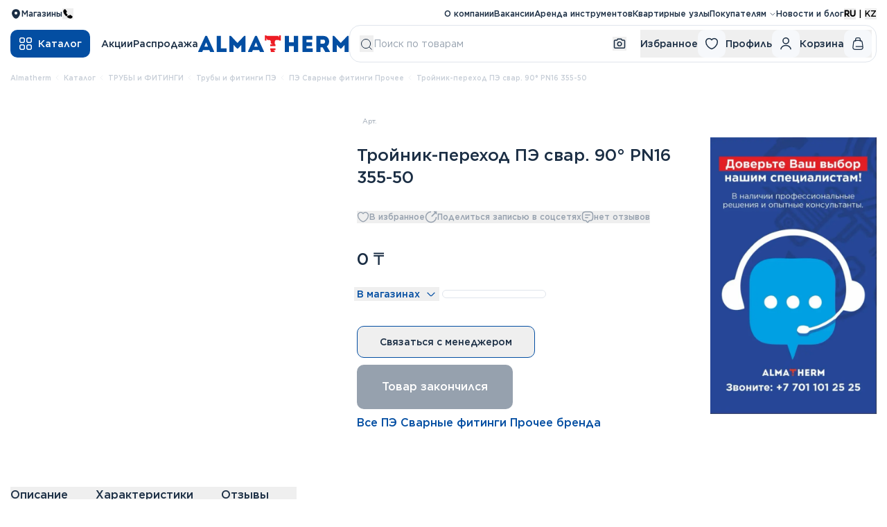

--- FILE ---
content_type: text/html; charset=utf-8
request_url: https://almatherm.kz/product/troynik-perehod-pe-svar-90-pn16-355-50
body_size: 52397
content:
<!DOCTYPE html><html class="flex min-h-full overflow-x-hidden font-sans text-base text-text antialiased" lang="ru" prefix="og: https://ogp.me/ns#"><head><link as="style" href="/styles/app.css" rel="preload"/><meta charSet="utf-8"/><meta content="width=device-width,minimum-scale=1,maximum-scale=1,initial-scale=1,user-scalable=no,viewport-fit=cover" name="viewport"/><link href="//your-bitrix-domain.ru" rel="dns-prefetch"/><link crossorigin="" href="//your-bitrix-domain.ru" rel="preconnect"/><link href="//mc.yandex.ru" rel="dns-prefetch"/><title>Тройник-переход ПЭ свар. 90° PN16 355-50 | AlmaTherm - интернет-магазин сантехники в городе Астана, Казахстан</title><script>
              (function(w,d,s,l,i){w[l]=w[l]||[];w[l].push({'gtm.start':
                new Date().getTime(),event:'gtm.js'});var f=d.getElementsByTagName(s)[0],
                j=d.createElement(s),dl=l!='dataLayer'?'&l='+l:'';j.async=true;j.src=
                'https://www.googletagmanager.com/gtm.js?id='+i+dl;f.parentNode.insertBefore(j,f);
                })(window,document,'script','dataLayer','GTM-T9JRFND5')
            </script><meta content="【Тройник-переход ПЭ свар. 90° PN16 355-50】⚡Интернет-магазин сантехники в городе Астана AlmaTherm ✅ Широкий ассортимент сантехники для дома ✅ Инженерная сантехника ⏩Гарантия низкой цены ⚡ Индивидуальный подбор товаров ⏩ Самовывоз через 60 минут и удобная доставка по Казахстану" name="description"/><link href="https://almatherm.kz/product/troynik-perehod-pe-svar-90-pn16-355-50" rel="canonical"/><meta content="https://almatherm.kz/imgs/share-image.png" name="image"/><meta content="https://almatherm.kz/imgs/share-image.png" property="og:image"/><meta content="https://almatherm.kz/imgs/share-image.png" property="og:image:secure_url"/><meta content="image/jpeg" property="og:image:type"/><link href="https://almatherm.kz/product/troynik-perehod-pe-svar-90-pn16-355-50" hrefLang="ru-KZ" rel="alternate"/><link href="https://almatherm.kz/kk/product/troynik-perehod-pe-svar-90-pn16-355-50" hrefLang="kk-KZ" rel="alternate"/><link href="https://almatherm.kz/product/troynik-perehod-pe-svar-90-pn16-355-50" hrefLang="x-default" rel="alternate"/><meta content="Тройник-переход ПЭ свар. 90° PN16 355-50 | AlmaTherm - интернет-магазин сантехники в городе Астана, Казахстан" property="og:title"/><meta content="【Тройник-переход ПЭ свар. 90° PN16 355-50】⚡Интернет-магазин сантехники в городе Астана AlmaTherm ✅ Широкий ассортимент сантехники для дома ✅ Инженерная сантехника ⏩Гарантия низкой цены ⚡ Индивидуальный подбор товаров ⏩ Самовывоз через 60 минут и удобная доставка по Казахстану" property="og:description"/><meta content="https://almatherm.kz/product/troynik-perehod-pe-svar-90-pn16-355-50" property="og:url"/><meta content="website" property="og:type"/><meta content="https://almatherm.kz/imgs/share-image.png" property="og:image"/><meta content="summary_large_image" name="twitter:card"/><meta content="almatherm.kz" property="twitter:domain"/><meta content="https://almatherm.kz/product/troynik-perehod-pe-svar-90-pn16-355-50" property="twitter:url"/><meta content="Тройник-переход ПЭ свар. 90° PN16 355-50 | AlmaTherm - интернет-магазин сантехники в городе Астана, Казахстан" name="twitter:title"/><meta content="【Тройник-переход ПЭ свар. 90° PN16 355-50】⚡Интернет-магазин сантехники в городе Астана AlmaTherm ✅ Широкий ассортимент сантехники для дома ✅ Инженерная сантехника ⏩Гарантия низкой цены ⚡ Индивидуальный подбор товаров ⏩ Самовывоз через 60 минут и удобная доставка по Казахстану" name="twitter:description"/><meta content="https://almatherm.kz/imgs/share-image.png" name="twitter:image"/><script type="application/ld+json">{"@context":"https://schema.org","@type":"Organization","email":"contact-centre@almatherm.kz","image":["https://almatherm.kz/imgs/about/1.webp","https://almatherm.kz/imgs/about/2.webp"],"logo":"https://almatherm.kz/imgs/logo.svg","name":"Almatherm","sameAs":["https://www.instagram.com/almatherm_kz/","https://www.tiktok.com/@almatherm_kz"],"telephone":"+77011012525","url":"https://almatherm.kz/"}</script><script type="application/ld+json">{"@context":"https://schema.org/","@type":"Product","brand":{"@type":"Brand","name":"Неизвестно"},"description":"","gtin8":"48720","image":[],"name":"Тройник-переход ПЭ свар. 90° PN16 355-50","offers":{"@type":"Offer","availability":"https://schema.org/InStock","price":0,"priceCurrency":"KZT","priceValidUntil":"2026-01-23","seller":{"@type":"Organization","name":"Almatherm"},"url":"https://almatherm.kz/product/troynik-perehod-pe-svar-90-pn16-355-50"},"sku":"48720"}</script><meta name="next-head-count" content="30"/><link href="/imgs/favicons/apple-touch-icon.png" rel="apple-touch-icon" sizes="180x180"/><link href="/imgs/favicons/favicon-32x32.png" rel="icon" sizes="32x32" type="image/png"/><link href="/imgs/favicons/favicon-16x16.png" rel="icon" sizes="16x16" type="image/png"/><link href="/imgs/favicons/site.webmanifest" rel="manifest"/><link color="#16171d" href="/imgs/favicons/safari-pinned-tab.svg" rel="mask-icon"/><link href="/imgs/favicons/favicon.ico" rel="shortcut icon"/><link href="https://www.googletagmanager.com" rel="dns-prefetch"/><link href="https://www.clarity.ms" rel="dns-prefetch"/><link href="https://connect.facebook.net" rel="dns-prefetch"/><meta content="AlmaTherm" name="apple-mobile-web-app-title"/><meta content="AlmaTherm" name="application-name"/><meta content="#ffffff" name="msapplication-TileColor"/><meta content="/imgs/favicons/browserconfig.xml" name="msapplication-config"/><meta content="#1E1E1E" name="theme-color"/><link rel="preload" href="/_next/static/css/718349218aea71e5.css" as="style"/><link rel="stylesheet" href="/_next/static/css/718349218aea71e5.css" data-n-g=""/><link rel="preload" href="/_next/static/css/6c6fb714ec6d8ddb.css" as="style"/><link rel="stylesheet" href="/_next/static/css/6c6fb714ec6d8ddb.css" data-n-p=""/><noscript data-n-css=""></noscript><script defer="" nomodule="" src="/_next/static/chunks/polyfills-78c92fac7aa8fdd8.js"></script><script src="/_next/static/chunks/webpack-eef851fe6a214dde.js" defer=""></script><script src="/_next/static/chunks/framework-0e8d27528ba61906.js" defer=""></script><script src="/_next/static/chunks/main-1c1a6399bd4fe744.js" defer=""></script><script src="/_next/static/chunks/pages/_app-4d3e04602fcca3e9.js" defer=""></script><script src="/_next/static/chunks/8537-1378674b3a1a5f34.js" defer=""></script><script src="/_next/static/chunks/777-db5addcf87b9df44.js" defer=""></script><script src="/_next/static/chunks/6738-41e33e0fa80083e7.js" defer=""></script><script src="/_next/static/chunks/585-90b04897e9df0c3e.js" defer=""></script><script src="/_next/static/chunks/6249-09b2b1ee957a993e.js" defer=""></script><script src="/_next/static/chunks/7302-b855c0484ffd85ec.js" defer=""></script><script src="/_next/static/chunks/9218-3ae438c2f4cd15db.js" defer=""></script><script src="/_next/static/chunks/2617-67e28c70b558ea9c.js" defer=""></script><script src="/_next/static/chunks/8386-d4f52144655319af.js" defer=""></script><script src="/_next/static/chunks/pages/product/%5Bslug%5D-856097985ee8bb16.js" defer=""></script><script src="/_next/static/yu0-cJP6Go9e_QP8L2yxh/_buildManifest.js" defer=""></script><script src="/_next/static/yu0-cJP6Go9e_QP8L2yxh/_ssgManifest.js" defer=""></script></head><body class="flex w-full flex-1"><div id="__next"><noscript><iframe height="0" src="https://www.googletagmanager.com/ns.html?id=GTM-T9JRFND5" style="display:none;visibility:hidden" title="GTM" width="0"></iframe></noscript><div class="container sticky top-0 z-[101] bg-white !pt-3"><div class="flex items-center justify-between text-xs md:hidden"><div class="flex justify-center align-middle"><button class="relative mr-2 size-7 rounded-md bg-bg flex-center"><svg aria-hidden="true" class="box-content inline-block select-none size-4 fill-text" focusable="false" viewBox="0 0 16 16"><use xlink:href="/imgs/svg-sprites/common.eaba2b66.svg#city-pick"></use></svg><div class="scrollbar-visible absolute left-0 top-full z-10 hidden max-h-[200px] w-36 translate-y-2 divide-y divide-divide overflow-y-auto bg-white shadow-lg"></div></button><div class="inline-flex flex-row justify-center align-middle md:hidden"><button class="text-black hover:underline font-bold mr-1">RU</button><p class="mb-0 mt-1.5 text-black"> | </p><button class="text-black hover:underline  ml-1">KZ</button></div></div><a class="md:ml-6" href="/"><img alt="AlmaTherm logo" loading="lazy" width="160" height="22" decoding="async" data-nimg="1" class="object-contain" style="color:transparent" src="/imgs/logo.svg"/></a><div class="flex items-center gap-2"><a class="size-7 rounded-md flex-center" href="/contacts"><svg aria-hidden="true" class="box-content inline-block select-none size-4 fill-text" focusable="false" viewBox="0 0 16 16"><use xlink:href="/imgs/svg-sprites/common.eaba2b66.svg#placemark"></use></svg></a></div></div><div class="items-center justify-between bg-white text-xs font-medium md:flex" id="header"><div class="hidden items-center gap-7 md:flex"><div></div><a class="flex items-center gap-1.5" href="/contacts"><svg aria-hidden="true" class="box-content inline-block select-none size-4 fill-text" focusable="false" viewBox="0 0 16 16"><use xlink:href="/imgs/svg-sprites/common.eaba2b66.svg#placemark"></use></svg><span>Магазины</span></a><button class="hidden items-center gap-1 md:inline-flex"><svg aria-hidden="true" class="box-content inline-block select-none size-4" focusable="false" viewBox="0 0 16 16"><use xlink:href="/imgs/svg-sprites/common.eaba2b66.svg#phone"></use></svg><p></p></button></div><a class="hidden md:ml-6 md:block xl:hidden" href="/"><img alt="AlmaTherm logo" loading="lazy" width="200" height="22" decoding="async" data-nimg="1" class="object-contain" style="color:transparent" src="/imgs/logo.svg"/></a><div class="flex items-center gap-7"><nav class="hidden items-center gap-4 text-text xl:flex text-xs"><a class="hover:underline " href="/company">О компании</a><a class="hover:underline " target="_blank" href="https://hh.kz/employer/2688213?hhtmFrom=vacancy ">Вакансии</a><a class="hover:underline " href="/rent">Аренда инструментов</a><a class="hover:underline " href="/apartment-nodes">Квартирные узлы</a><div class="group"><span class="group/span inline-flex cursor-pointer items-center hover:underline ">Покупателям<svg aria-hidden="true" class="box-content inline-block select-none ml-1 size-2.5 fill-none stroke-text group-hover/span:rotate-180 group-hover/span:text-text" focusable="false" viewBox="0 0 14 14"><use xlink:href="/imgs/svg-sprites/common.eaba2b66.svg#arrow-down"></use></svg></span><div class="absolute hidden flex-col rounded-xl border border-solid bg-white py-2 group-hover:flex"><a class="px-4 py-1.5 hover:underline" href="/help/delivery">Доставка</a><a class="px-4 py-1.5 hover:underline" href="/help/payment">Оплата</a><a class="px-4 py-1.5 hover:underline" href="/help">Помощь</a><a class="px-4 py-1.5 hover:underline" href="/help/warranty">Гарантия и возврат</a><a class="px-4 py-1.5 hover:underline" href="/service-centers">Сервисные центры</a></div></div><a class="hover:underline " href="/news">Новости и блог</a></nav><div class="hidden flex-row justify-start align-top md:inline-flex"><button class="mr-1 text-black hover:underline font-bold">RU</button><p class="text-black"> | </p><button class="ml-1 text-black hover:underline ">KZ</button></div></div></div></div><header class="sticky top-10 z-[100] bg-white md:top-7" id="header"><div class="container relative flex items-center gap-2.5 !pb-4 !pt-2 md:gap-7"><div class="flex items-center"><button class="h-10 w-10 rounded-10 bg-blue flex-center xl:w-auto xl:px-3" title="Открыть меню каталога"><img alt="" loading="lazy" width="20" height="20" decoding="async" data-nimg="1" style="color:transparent" src="/imgs/icons/header/middle/catalog.svg"/><span class="hidden pl-2 text-sm font-medium text-white xl:inline">Каталог</span></button><nav class="ml-4 hidden gap-7 text-sm font-medium xl:flex"><a href="/promotion">Акции</a><a href="/catalog/sale">Распродажа</a></nav></div><a class="hidden xl:block" href="/"><img alt="AlmaTherm logo" loading="lazy" width="218" height="24" decoding="async" data-nimg="1" class="object-contain" style="color:transparent" src="/imgs/logo.svg"/></a><div class="relative z-10 flex flex-1 items-center rounded-10 border border-border md:rounded-2xl md:p-1.5"><form class="group ml-2 mr-5 flex flex-1 items-center gap-4"><button title="Начать поиск по каталогу" type="submit"><svg aria-hidden="true" class="box-content inline-block select-none size-5 stroke-text" focusable="false" viewBox="0 0 20 20"><use xlink:href="/imgs/svg-sprites/common.eaba2b66.svg#search"></use></svg></button><input name="search" class="w-full py-2.5 text-sm text-text placeholder:text-text-fade group-hover:placeholder:text-text md:py-2" placeholder="Поиск по товарам"/><button class="relative flex items-center" title="Поиск по фото" type="button"><svg aria-hidden="true" class="box-content inline-block select-none  size-5 stroke-text" focusable="false" viewBox="0 0 20 20"><use xlink:href="/imgs/svg-sprites/common.eaba2b66.svg#camera"></use></svg></button><input accept="image/*" class="hidden" type="file"/></form><div class="hidden items-center gap-4 text-sm font-medium md:flex lg:gap-7"><button class="group flex items-center gap-2.5"><span class="hidden group-hover:text-blue lg:block">Избранное</span><span class="relative size-10 rounded-10 bg-bg flex-center group-hover:bg-blue"><svg aria-hidden="true" class="box-content inline-block select-none size-5 fill-none stroke-text group-hover:stroke-white" focusable="false" viewBox="0 0 20 20"><use xlink:href="/imgs/svg-sprites/common.eaba2b66.svg#heart"></use></svg></span></button><button class="group flex items-center gap-2.5"><span class="hidden group-hover:text-blue lg:block">Профиль</span><span class="relative size-10 rounded-10 bg-bg flex-center group-hover:bg-blue"><svg aria-hidden="true" class="box-content inline-block select-none size-5 fill-none stroke-text group-hover:stroke-white" focusable="false" viewBox="0 0 20 20"><use xlink:href="/imgs/svg-sprites/common.eaba2b66.svg#user"></use></svg></span></button><button class="group flex items-center gap-2.5"><span class="hidden group-hover:text-blue lg:block">Корзина</span><span class="relative size-10 rounded-10 bg-bg flex-center group-hover:bg-blue"><svg aria-hidden="true" class="box-content inline-block select-none size-5 fill-none stroke-text group-hover:stroke-white" focusable="false" viewBox="0 0 24 24"><use xlink:href="/imgs/svg-sprites/common.eaba2b66.svg#cart"></use></svg></span></button></div></div><div class="hidden left-0 top-0 z-0 h-screen w-screen"></div><button class="size-10 rounded-10 bg-bg flex-center xl:hidden"><svg aria-hidden="true" class="box-content inline-block select-none size-5 stroke-text" focusable="false" viewBox="0 0 20 20"><use xlink:href="/imgs/svg-sprites/common.eaba2b66.svg#menu"></use></svg></button></div><div class="relative"><div style="top:230px" class="fixed inset-x-0 bottom-0 top-full flex bg-white before:absolute before:-left-[9999px] before:-right-[9999px] before:top-0 before:z-20 before:h-px before:bg-border max-lg:hidden !hidden"><div class="flex-1 overflow-hidden"><div class="container flex h-full"><nav class="relative z-10 w-3/12 overflow-y-auto py-6 pr-6 text-sm font-medium before:absolute before:inset-y-0 before:left-[-9999px] before:right-0 before:-z-10 before:bg-bg xl:w-1/5 xl:pb-20 xl:pt-9"></nav><div class="relative z-10 w-9/12 overflow-y-auto pb-6 pl-6 pt-8 xl:w-4/5 xl:pb-20 xl:pl-16 xl:pt-14"><div class="flex gap-10 text-xs"><div class="grid flex-1 grid-cols-3 grid-rows-2 gap-x-10 gap-y-14"></div></div></div></div></div></div><div style="top:220px" class="fixed inset-x-0 bottom-0 hidden overflow-y-auto bg-white p-4 md:bottom-0 lg:!hidden"><div class="mb-5 flex items-center justify-between !mb-3"><p class="flex-1 text-3xl font-medium">Каталог</p></div><div class="flex flex-col divide-y divide-[#E3E8EF] overflow-y-auto font-medium"></div></div><div id="mobile-menu" class="fixed inset-x-0 bottom-0 hidden flex-col divide-y divide-[#E3E8EF] overflow-y-auto bg-white p-4 xl:!hidden" style="top:220px"><a class="flex items-center justify-between py-4" href="/company">О компании<svg aria-hidden="true" class="box-content inline-block select-none size-4 fill-none stroke-[#A4ACB7]" focusable="false" viewBox="0 0 32 32"><use xlink:href="/imgs/svg-sprites/common.eaba2b66.svg#arrow-right"></use></svg></a><a class="flex items-center justify-between py-4" href="/help/payment">Оплата<svg aria-hidden="true" class="box-content inline-block select-none size-4 fill-none stroke-[#A4ACB7]" focusable="false" viewBox="0 0 32 32"><use xlink:href="/imgs/svg-sprites/common.eaba2b66.svg#arrow-right"></use></svg></a><a class="flex items-center justify-between py-4" href="/help/delivery">Доставка<svg aria-hidden="true" class="box-content inline-block select-none size-4 fill-none stroke-[#A4ACB7]" focusable="false" viewBox="0 0 32 32"><use xlink:href="/imgs/svg-sprites/common.eaba2b66.svg#arrow-right"></use></svg></a><a class="flex items-center justify-between py-4" href="/help/warranty">Гарантия и возврат<svg aria-hidden="true" class="box-content inline-block select-none size-4 fill-none stroke-[#A4ACB7]" focusable="false" viewBox="0 0 32 32"><use xlink:href="/imgs/svg-sprites/common.eaba2b66.svg#arrow-right"></use></svg></a><a class="flex items-center justify-between py-4" href="/services/uslugi-montazha">Услуги сантехника/монтажника<svg aria-hidden="true" class="box-content inline-block select-none size-4 fill-none stroke-[#A4ACB7]" focusable="false" viewBox="0 0 32 32"><use xlink:href="/imgs/svg-sprites/common.eaba2b66.svg#arrow-right"></use></svg></a><a class="flex items-center justify-between py-4" href="/help">Помощь<svg aria-hidden="true" class="box-content inline-block select-none size-4 fill-none stroke-[#A4ACB7]" focusable="false" viewBox="0 0 32 32"><use xlink:href="/imgs/svg-sprites/common.eaba2b66.svg#arrow-right"></use></svg></a><a class="flex items-center justify-between py-4" href="/news">Новости и блог<svg aria-hidden="true" class="box-content inline-block select-none size-4 fill-none stroke-[#A4ACB7]" focusable="false" viewBox="0 0 32 32"><use xlink:href="/imgs/svg-sprites/common.eaba2b66.svg#arrow-right"></use></svg></a><a class="flex items-center justify-between py-4" href="/contacts">Магазины<svg aria-hidden="true" class="box-content inline-block select-none size-4 fill-none stroke-[#A4ACB7]" focusable="false" viewBox="0 0 32 32"><use xlink:href="/imgs/svg-sprites/common.eaba2b66.svg#arrow-right"></use></svg></a><a class="flex items-center justify-between py-4" href="/rassrochka">Рассрочка<svg aria-hidden="true" class="box-content inline-block select-none size-4 fill-none stroke-[#A4ACB7]" focusable="false" viewBox="0 0 32 32"><use xlink:href="/imgs/svg-sprites/common.eaba2b66.svg#arrow-right"></use></svg></a><a class="flex items-center justify-between py-4" href="/calculator">Калькулятор<svg aria-hidden="true" class="box-content inline-block select-none size-4 fill-none stroke-[#A4ACB7]" focusable="false" viewBox="0 0 32 32"><use xlink:href="/imgs/svg-sprites/common.eaba2b66.svg#arrow-right"></use></svg></a><a class="flex items-center justify-between py-4" href="/education">Обучение<svg aria-hidden="true" class="box-content inline-block select-none size-4 fill-none stroke-[#A4ACB7]" focusable="false" viewBox="0 0 32 32"><use xlink:href="/imgs/svg-sprites/common.eaba2b66.svg#arrow-right"></use></svg></a><a class="flex items-center justify-between py-4" href="/rent">Аренда инструментов<svg aria-hidden="true" class="box-content inline-block select-none size-4 fill-none stroke-[#A4ACB7]" focusable="false" viewBox="0 0 32 32"><use xlink:href="/imgs/svg-sprites/common.eaba2b66.svg#arrow-right"></use></svg></a><a class="flex items-center justify-between py-4" href="/apartment-nodes">Квартирные узлы<svg aria-hidden="true" class="box-content inline-block select-none size-4 fill-none stroke-[#A4ACB7]" focusable="false" viewBox="0 0 32 32"><use xlink:href="/imgs/svg-sprites/common.eaba2b66.svg#arrow-right"></use></svg></a><a class="flex items-center justify-between py-4" href="/service-centers">Сервисные центры<svg aria-hidden="true" class="box-content inline-block select-none size-4 fill-none stroke-[#A4ACB7]" focusable="false" viewBox="0 0 32 32"><use xlink:href="/imgs/svg-sprites/common.eaba2b66.svg#arrow-right"></use></svg></a><a class="flex items-center justify-between py-4" href="https://hh.kz/employer/2688213?hhtmFrom=vacancy ">Вакансии<svg aria-hidden="true" class="box-content inline-block select-none size-4 fill-none stroke-[#A4ACB7]" focusable="false" viewBox="0 0 32 32"><use xlink:href="/imgs/svg-sprites/common.eaba2b66.svg#arrow-right"></use></svg></a></div></div></header><div class="container space-y-20 2xl:space-y-32"><div><ul class="flex truncate whitespace-nowrap text-[10px] font-medium text-[#C7CED7] mb-4 lg:mb-12"><li class="inline-flex items-center leading-tight children:first-letter:capitalize"><a href="/">Almatherm</a></li><li class="inline-flex items-center leading-tight children:first-letter:capitalize"><svg aria-hidden="true" class="box-content inline-block select-none mx-1 size-2.5 fill-none stroke-[#C7CED7]" focusable="false" viewBox="0 0 32 32"><use xlink:href="/imgs/svg-sprites/common.eaba2b66.svg#arrow-left"></use></svg><a href="/catalog">каталог</a></li><li class="inline-flex items-center leading-tight children:first-letter:capitalize"><svg aria-hidden="true" class="box-content inline-block select-none mx-1 size-2.5 fill-none stroke-[#C7CED7]" focusable="false" viewBox="0 0 32 32"><use xlink:href="/imgs/svg-sprites/common.eaba2b66.svg#arrow-left"></use></svg><a href="/category/truby-i-fitingi">ТРУБЫ и ФИТИНГИ</a></li><li class="inline-flex items-center leading-tight children:first-letter:capitalize"><svg aria-hidden="true" class="box-content inline-block select-none mx-1 size-2.5 fill-none stroke-[#C7CED7]" focusable="false" viewBox="0 0 32 32"><use xlink:href="/imgs/svg-sprites/common.eaba2b66.svg#arrow-left"></use></svg><a href="/catalog/pe-truby-i-fitingi">Трубы и фитинги ПЭ</a></li><li class="inline-flex items-center leading-tight children:first-letter:capitalize"><svg aria-hidden="true" class="box-content inline-block select-none mx-1 size-2.5 fill-none stroke-[#C7CED7]" focusable="false" viewBox="0 0 32 32"><use xlink:href="/imgs/svg-sprites/common.eaba2b66.svg#arrow-left"></use></svg><a href="/catalog/pe-svarnye-fitingi-prochee">ПЭ Сварные фитинги Прочее</a></li><li class="inline-flex items-center leading-tight children:first-letter:capitalize"><svg aria-hidden="true" class="box-content inline-block select-none mx-1 size-2.5 fill-none stroke-[#C7CED7]" focusable="false" viewBox="0 0 32 32"><use xlink:href="/imgs/svg-sprites/common.eaba2b66.svg#arrow-left"></use></svg><span>Тройник-переход ПЭ свар. 90° PN16 355-50</span></li></ul><div class="flex max-xl:flex-col"><div class="flex flex-1 items-start gap-6 max-lg:flex-col lg:gap-8 xl:gap-[72px]"><div class="flex w-full max-w-[500px] flex-col gap-4 lg:w-[480px] xl:w-[531px]"><div class="relative mb-5 aspect-square rounded-10 bg-bg aspect-square flex-1"><img alt="Нет фото товара" loading="lazy" decoding="async" data-nimg="fill" class="scale-75" style="position:absolute;height:100%;width:100%;left:0;top:0;right:0;bottom:0;color:transparent" src="/imgs/product-skeleton-logo.svg"/></div></div><div><div class="flex-1"><div class="flex flex-wrap items-center gap-2.5"><span class="rounded-md px-2 pb-1 pt-0.5 text-[10px] leading-tight text-text-fade">Арт. </span></div><h1 class="mt-3 text-2xl font-medium lg:mt-6">Тройник-переход ПЭ свар. 90° PN16 355-50</h1><div class="flex flex-wrap gap-4 font-medium sm:gap-8 mt-4 lg:mt-8"><button class="inline-flex items-center gap-1.5 text-xs text-text-fade"><svg aria-hidden="true" class="box-content inline-block select-none size-[18px] fill-none stroke-text-fade" focusable="false" viewBox="0 0 20 20"><use xlink:href="/imgs/svg-sprites/common.eaba2b66.svg#heart"></use></svg><span>В избранное</span></button><button type="button" class="inline-flex items-center gap-2 text-xs text-text-fade"><svg aria-hidden="true" class="box-content inline-block select-none size-[18px] fill-none stroke-text-fade" focusable="false" viewBox="0 0 18 18"><use xlink:href="/imgs/svg-sprites/common.eaba2b66.svg#share"></use></svg>Поделиться записью в соцсетях</button><button class="inline-flex items-center gap-1.5 text-xs text-text-fade"><svg aria-hidden="true" class="box-content inline-block select-none size-[18px] fill-none stroke-text-fade" focusable="false" viewBox="0 0 18 18"><use xlink:href="/imgs/svg-sprites/common.eaba2b66.svg#comment"></use></svg><span>нет отзывов</span></button></div><div class="mb-4 mt-4 flex gap-2.5 text-2xl lg:mb-6 lg:mt-9"><span class="font-medium">0<!-- --> ₸</span></div><div class="relative mb-4 flex items-center pb-3 lg:mb-6"><button class="-mx-1 flex cursor-pointer items-center justify-between"><span class="mx-1 text-sm font-medium text-blue">В магазинах</span><svg aria-hidden="true" class="box-content inline-block select-none mx-1 size-4 fill-none stroke-blue" focusable="false" viewBox="0 0 14 14"><use xlink:href="/imgs/svg-sprites/common.eaba2b66.svg#arrow-down"></use></svg></button><div class="ml-2 h-3 w-[150px] rounded-full border border-border "></div></div><button class="relative gap-2 whitespace-nowrap rounded-10 font-medium text-text transition-colors inline-flex-center px-8 py-3 !text-sm border border-blue hover:bg-blue hover:text-white mb-2.5"><div class="gap-2 flex-center">Связаться с менеджером</div></button><button disabled="" class="relative gap-2 whitespace-nowrap rounded-10 font-medium text-text transition-colors inline-flex-center px-9 py-5 text-white bg-blue hover:bg-[#055BBA] gap-6 cursor-not-allowed !bg-text-fade"><div class="gap-2 flex-center">Товар закончился</div></button></div><div class="mt-2"><a class="max-w-96 font-medium text-blue" href="/catalog/pe-svarnye-fitingi-prochee">Все ПЭ Сварные фитинги Прочее бренда </a></div></div></div><div class="mt-8 h-min max-w-[240px]"><a href="https://almatherm.kz/help"><img alt="banner" loading="lazy" width="400" height="400" decoding="async" data-nimg="1" style="color:transparent" srcSet="/_next/image?url=https%3A%2F%2F%2Falmatherm.kz%2Fmedia%2Fadvertise-banner%2F10060.webp&amp;w=576&amp;q=75 1x, /_next/image?url=https%3A%2F%2F%2Falmatherm.kz%2Fmedia%2Fadvertise-banner%2F10060.webp&amp;w=920&amp;q=75 2x" src="/_next/image?url=https%3A%2F%2F%2Falmatherm.kz%2Fmedia%2Fadvertise-banner%2F10060.webp&amp;w=920&amp;q=75"/></a></div></div></div><div class="!mt-20" id="tabs"><div class="overflow-hidden border-b border-b-divide"><div class="-mb-3 flex gap-2 overflow-x-auto overflow-y-hidden whitespace-nowrap pb-3 font-medium md:gap-4"><button data-index="0" class="relative flex items-center pr-6 md:pr-10 pb-3 before:absolute before:inset-x-0 before:bottom-0 before:h-1 before:bg-blue"><span>Описание</span></button><button data-index="1" class="relative flex items-center pr-6 md:pr-10 pb-3"><span>Характеристики</span></button><button data-index="2" class="relative flex items-center pr-6 md:pr-10 pb-3"><span>Отзывы</span></button></div></div><div class="mt-10 xl:w-8/12"><p>Описание скоро появится.</p></div><button class="relative gap-2 whitespace-nowrap rounded-10 font-medium text-text transition-colors inline-flex-center px-6 py-2.5 !text-xs text-white bg-blue hover:bg-[#055BBA] mt-6 flex items-center !px-4"><div class="gap-2 flex-center"><svg aria-hidden="true" class="box-content inline-block select-none size-4 fill-white" focusable="false" viewBox="0 0 24 24"><use xlink:href="/imgs/svg-sprites/common.eaba2b66.svg#info"></use></svg>Нашли ошибку в характеристиках или описании?</div></button></div><div><div class="mb-5 h-9 w-96 rounded-md bg-bg"></div><div class="2xl:hidden"><div class="grid grid-cols-2 gap-4 sm:grid-cols-3 md:grid-cols-4 lg:grid-cols-5 xl:grid-cols-6"><div><div class="relative mb-5 aspect-square rounded-10 bg-bg"><img alt="Нет фото товара" loading="lazy" decoding="async" data-nimg="fill" class="scale-75" style="position:absolute;height:100%;width:100%;left:0;top:0;right:0;bottom:0;color:transparent" src="/imgs/product-skeleton-logo.svg"/></div><div class="mb-[22px] h-2.5 w-5/12 rounded-10 bg-bg"></div><div class="h-[42px]"><div class="mb-1.5 h-2.5 w-10/12 rounded-10 bg-bg"></div><div class="h-2.5 w-6/12 rounded-10 bg-bg"></div></div><div class="flex items-center gap-2.5"><div class="size-10 rounded-10 bg-bg"></div><div class="size-4 rounded-10 bg-bg"></div></div></div><div><div class="relative mb-5 aspect-square rounded-10 bg-bg"><img alt="Нет фото товара" loading="lazy" decoding="async" data-nimg="fill" class="scale-75" style="position:absolute;height:100%;width:100%;left:0;top:0;right:0;bottom:0;color:transparent" src="/imgs/product-skeleton-logo.svg"/></div><div class="mb-[22px] h-2.5 w-5/12 rounded-10 bg-bg"></div><div class="h-[42px]"><div class="mb-1.5 h-2.5 w-10/12 rounded-10 bg-bg"></div><div class="h-2.5 w-6/12 rounded-10 bg-bg"></div></div><div class="flex items-center gap-2.5"><div class="size-10 rounded-10 bg-bg"></div><div class="size-4 rounded-10 bg-bg"></div></div></div><div><div class="relative mb-5 aspect-square rounded-10 bg-bg"><img alt="Нет фото товара" loading="lazy" decoding="async" data-nimg="fill" class="scale-75" style="position:absolute;height:100%;width:100%;left:0;top:0;right:0;bottom:0;color:transparent" src="/imgs/product-skeleton-logo.svg"/></div><div class="mb-[22px] h-2.5 w-5/12 rounded-10 bg-bg"></div><div class="h-[42px]"><div class="mb-1.5 h-2.5 w-10/12 rounded-10 bg-bg"></div><div class="h-2.5 w-6/12 rounded-10 bg-bg"></div></div><div class="flex items-center gap-2.5"><div class="size-10 rounded-10 bg-bg"></div><div class="size-4 rounded-10 bg-bg"></div></div></div><div><div class="relative mb-5 aspect-square rounded-10 bg-bg"><img alt="Нет фото товара" loading="lazy" decoding="async" data-nimg="fill" class="scale-75" style="position:absolute;height:100%;width:100%;left:0;top:0;right:0;bottom:0;color:transparent" src="/imgs/product-skeleton-logo.svg"/></div><div class="mb-[22px] h-2.5 w-5/12 rounded-10 bg-bg"></div><div class="h-[42px]"><div class="mb-1.5 h-2.5 w-10/12 rounded-10 bg-bg"></div><div class="h-2.5 w-6/12 rounded-10 bg-bg"></div></div><div class="flex items-center gap-2.5"><div class="size-10 rounded-10 bg-bg"></div><div class="size-4 rounded-10 bg-bg"></div></div></div></div></div><div class="hidden grid-cols-6 gap-[15px] 2xl:grid"><div><div class="relative mb-5 aspect-square rounded-10 bg-bg"><img alt="Нет фото товара" loading="lazy" decoding="async" data-nimg="fill" class="scale-75" style="position:absolute;height:100%;width:100%;left:0;top:0;right:0;bottom:0;color:transparent" src="/imgs/product-skeleton-logo.svg"/></div><div class="mb-[22px] h-2.5 w-5/12 rounded-10 bg-bg"></div><div class="h-[42px]"><div class="mb-1.5 h-2.5 w-10/12 rounded-10 bg-bg"></div><div class="h-2.5 w-6/12 rounded-10 bg-bg"></div></div><div class="flex items-center gap-2.5"><div class="size-10 rounded-10 bg-bg"></div><div class="size-4 rounded-10 bg-bg"></div></div></div><div><div class="relative mb-5 aspect-square rounded-10 bg-bg"><img alt="Нет фото товара" loading="lazy" decoding="async" data-nimg="fill" class="scale-75" style="position:absolute;height:100%;width:100%;left:0;top:0;right:0;bottom:0;color:transparent" src="/imgs/product-skeleton-logo.svg"/></div><div class="mb-[22px] h-2.5 w-5/12 rounded-10 bg-bg"></div><div class="h-[42px]"><div class="mb-1.5 h-2.5 w-10/12 rounded-10 bg-bg"></div><div class="h-2.5 w-6/12 rounded-10 bg-bg"></div></div><div class="flex items-center gap-2.5"><div class="size-10 rounded-10 bg-bg"></div><div class="size-4 rounded-10 bg-bg"></div></div></div><div><div class="relative mb-5 aspect-square rounded-10 bg-bg"><img alt="Нет фото товара" loading="lazy" decoding="async" data-nimg="fill" class="scale-75" style="position:absolute;height:100%;width:100%;left:0;top:0;right:0;bottom:0;color:transparent" src="/imgs/product-skeleton-logo.svg"/></div><div class="mb-[22px] h-2.5 w-5/12 rounded-10 bg-bg"></div><div class="h-[42px]"><div class="mb-1.5 h-2.5 w-10/12 rounded-10 bg-bg"></div><div class="h-2.5 w-6/12 rounded-10 bg-bg"></div></div><div class="flex items-center gap-2.5"><div class="size-10 rounded-10 bg-bg"></div><div class="size-4 rounded-10 bg-bg"></div></div></div><div><div class="relative mb-5 aspect-square rounded-10 bg-bg"><img alt="Нет фото товара" loading="lazy" decoding="async" data-nimg="fill" class="scale-75" style="position:absolute;height:100%;width:100%;left:0;top:0;right:0;bottom:0;color:transparent" src="/imgs/product-skeleton-logo.svg"/></div><div class="mb-[22px] h-2.5 w-5/12 rounded-10 bg-bg"></div><div class="h-[42px]"><div class="mb-1.5 h-2.5 w-10/12 rounded-10 bg-bg"></div><div class="h-2.5 w-6/12 rounded-10 bg-bg"></div></div><div class="flex items-center gap-2.5"><div class="size-10 rounded-10 bg-bg"></div><div class="size-4 rounded-10 bg-bg"></div></div></div></div></div><div><div class="mb-5 h-9 w-96 rounded-md bg-bg"></div><div class="2xl:hidden"><div class="grid grid-cols-2 gap-4 sm:grid-cols-3 md:grid-cols-4 lg:grid-cols-5 xl:grid-cols-6"><div><div class="relative mb-5 aspect-square rounded-10 bg-bg"><img alt="Нет фото товара" loading="lazy" decoding="async" data-nimg="fill" class="scale-75" style="position:absolute;height:100%;width:100%;left:0;top:0;right:0;bottom:0;color:transparent" src="/imgs/product-skeleton-logo.svg"/></div><div class="mb-[22px] h-2.5 w-5/12 rounded-10 bg-bg"></div><div class="h-[42px]"><div class="mb-1.5 h-2.5 w-10/12 rounded-10 bg-bg"></div><div class="h-2.5 w-6/12 rounded-10 bg-bg"></div></div><div class="flex items-center gap-2.5"><div class="size-10 rounded-10 bg-bg"></div><div class="size-4 rounded-10 bg-bg"></div></div></div><div><div class="relative mb-5 aspect-square rounded-10 bg-bg"><img alt="Нет фото товара" loading="lazy" decoding="async" data-nimg="fill" class="scale-75" style="position:absolute;height:100%;width:100%;left:0;top:0;right:0;bottom:0;color:transparent" src="/imgs/product-skeleton-logo.svg"/></div><div class="mb-[22px] h-2.5 w-5/12 rounded-10 bg-bg"></div><div class="h-[42px]"><div class="mb-1.5 h-2.5 w-10/12 rounded-10 bg-bg"></div><div class="h-2.5 w-6/12 rounded-10 bg-bg"></div></div><div class="flex items-center gap-2.5"><div class="size-10 rounded-10 bg-bg"></div><div class="size-4 rounded-10 bg-bg"></div></div></div><div><div class="relative mb-5 aspect-square rounded-10 bg-bg"><img alt="Нет фото товара" loading="lazy" decoding="async" data-nimg="fill" class="scale-75" style="position:absolute;height:100%;width:100%;left:0;top:0;right:0;bottom:0;color:transparent" src="/imgs/product-skeleton-logo.svg"/></div><div class="mb-[22px] h-2.5 w-5/12 rounded-10 bg-bg"></div><div class="h-[42px]"><div class="mb-1.5 h-2.5 w-10/12 rounded-10 bg-bg"></div><div class="h-2.5 w-6/12 rounded-10 bg-bg"></div></div><div class="flex items-center gap-2.5"><div class="size-10 rounded-10 bg-bg"></div><div class="size-4 rounded-10 bg-bg"></div></div></div><div><div class="relative mb-5 aspect-square rounded-10 bg-bg"><img alt="Нет фото товара" loading="lazy" decoding="async" data-nimg="fill" class="scale-75" style="position:absolute;height:100%;width:100%;left:0;top:0;right:0;bottom:0;color:transparent" src="/imgs/product-skeleton-logo.svg"/></div><div class="mb-[22px] h-2.5 w-5/12 rounded-10 bg-bg"></div><div class="h-[42px]"><div class="mb-1.5 h-2.5 w-10/12 rounded-10 bg-bg"></div><div class="h-2.5 w-6/12 rounded-10 bg-bg"></div></div><div class="flex items-center gap-2.5"><div class="size-10 rounded-10 bg-bg"></div><div class="size-4 rounded-10 bg-bg"></div></div></div></div></div><div class="hidden grid-cols-6 gap-[15px] 2xl:grid"><div><div class="relative mb-5 aspect-square rounded-10 bg-bg"><img alt="Нет фото товара" loading="lazy" decoding="async" data-nimg="fill" class="scale-75" style="position:absolute;height:100%;width:100%;left:0;top:0;right:0;bottom:0;color:transparent" src="/imgs/product-skeleton-logo.svg"/></div><div class="mb-[22px] h-2.5 w-5/12 rounded-10 bg-bg"></div><div class="h-[42px]"><div class="mb-1.5 h-2.5 w-10/12 rounded-10 bg-bg"></div><div class="h-2.5 w-6/12 rounded-10 bg-bg"></div></div><div class="flex items-center gap-2.5"><div class="size-10 rounded-10 bg-bg"></div><div class="size-4 rounded-10 bg-bg"></div></div></div><div><div class="relative mb-5 aspect-square rounded-10 bg-bg"><img alt="Нет фото товара" loading="lazy" decoding="async" data-nimg="fill" class="scale-75" style="position:absolute;height:100%;width:100%;left:0;top:0;right:0;bottom:0;color:transparent" src="/imgs/product-skeleton-logo.svg"/></div><div class="mb-[22px] h-2.5 w-5/12 rounded-10 bg-bg"></div><div class="h-[42px]"><div class="mb-1.5 h-2.5 w-10/12 rounded-10 bg-bg"></div><div class="h-2.5 w-6/12 rounded-10 bg-bg"></div></div><div class="flex items-center gap-2.5"><div class="size-10 rounded-10 bg-bg"></div><div class="size-4 rounded-10 bg-bg"></div></div></div><div><div class="relative mb-5 aspect-square rounded-10 bg-bg"><img alt="Нет фото товара" loading="lazy" decoding="async" data-nimg="fill" class="scale-75" style="position:absolute;height:100%;width:100%;left:0;top:0;right:0;bottom:0;color:transparent" src="/imgs/product-skeleton-logo.svg"/></div><div class="mb-[22px] h-2.5 w-5/12 rounded-10 bg-bg"></div><div class="h-[42px]"><div class="mb-1.5 h-2.5 w-10/12 rounded-10 bg-bg"></div><div class="h-2.5 w-6/12 rounded-10 bg-bg"></div></div><div class="flex items-center gap-2.5"><div class="size-10 rounded-10 bg-bg"></div><div class="size-4 rounded-10 bg-bg"></div></div></div><div><div class="relative mb-5 aspect-square rounded-10 bg-bg"><img alt="Нет фото товара" loading="lazy" decoding="async" data-nimg="fill" class="scale-75" style="position:absolute;height:100%;width:100%;left:0;top:0;right:0;bottom:0;color:transparent" src="/imgs/product-skeleton-logo.svg"/></div><div class="mb-[22px] h-2.5 w-5/12 rounded-10 bg-bg"></div><div class="h-[42px]"><div class="mb-1.5 h-2.5 w-10/12 rounded-10 bg-bg"></div><div class="h-2.5 w-6/12 rounded-10 bg-bg"></div></div><div class="flex items-center gap-2.5"><div class="size-10 rounded-10 bg-bg"></div><div class="size-4 rounded-10 bg-bg"></div></div></div></div></div></div><footer class="mt-20 bg-bg pb-24 pt-10 md:pb-5 2xl:mt-32"><div class="container"><div class="flex items-center rounded-10 bg-white md:pr-3.5 lg:rounded-[10px_22px_22px_40px] lg:p-3.5"><form class="group relative flex flex-1 items-center lg:gap-5"><button class="absolute left-2.5 top-1/2 -translate-y-1/2 lg:left-5" title="Начать поиск по каталогу" type="submit"><svg aria-hidden="true" class="box-content inline-block select-none size-6 stroke-text" focusable="false" viewBox="0 0 20 20"><use xlink:href="/imgs/svg-sprites/common.eaba2b66.svg#search"></use></svg></button><input name="search" class="w-full bg-transparent py-3 pl-12 placeholder:text-text-fade group-hover:placeholder:text-text md:py-8 lg:py-5 lg:pl-16" placeholder="Быстрый поиск по каталогу"/></form><div class="ml-10 hidden gap-2.5 md:flex"></div><div class="flex gap-4 max-sm:flex-col sm:items-center lg:gap-6 ml-7 hidden xl:!flex"><div class="flex flex-col"><a class="flex items-center gap-1.5 text-lg font-medium lg:text-2xl" href="tel:">+</a><a class="text-sm sm:text-xs" href="mailto:undefined"></a></div><button class="relative gap-2 whitespace-nowrap rounded-10 font-medium text-text transition-colors inline-flex-center px-9 py-4 text-white bg-blue hover:bg-[#055BBA] max-lg:!px-4 max-lg:!text-sm"><div class="gap-2 flex-center">Заказать обратный звонок</div></button></div></div><div class="flex gap-4 max-sm:flex-col sm:items-center lg:gap-6 my-9 flex flex-row-reverse justify-end xl:!hidden"><div class="flex flex-col"><a class="flex items-center gap-1.5 text-lg font-medium lg:text-2xl" href="tel:">+</a><a class="text-sm sm:text-xs" href="mailto:undefined"></a></div><button class="relative gap-2 whitespace-nowrap rounded-10 font-medium text-text transition-colors inline-flex-center px-9 py-4 text-white bg-blue hover:bg-[#055BBA] max-lg:!px-4 max-lg:!text-sm"><div class="gap-2 flex-center">Заказать обратный звонок</div></button></div><div class="xl:px-8"><div class="grid grid-cols-1 gap-2 divide-y divide-divide text-xs lg:grid-cols-5 lg:divide-none xl:grid-cols-6 xl:mt-16"><div class="border-divide py-3.5 lg:py-0 max-lg:border-t"><button class="flex w-full items-center justify-between lg:pointer-events-none"><p class="text-2xl">Каталог</p><svg aria-hidden="true" class="box-content inline-block select-none size-5 fill-none stroke-text lg:hidden" focusable="false" viewBox="0 0 14 14"><use xlink:href="/imgs/svg-sprites/common.eaba2b66.svg#arrow-down"></use></svg></button><div class="mt-2.5 flex flex-col gap-3 lg:mt-6 lg:gap-4 max-lg:!hidden"></div></div><div class="border-divide py-3.5 lg:py-0"><button class="flex w-full items-center justify-between lg:pointer-events-none"><p class="text-2xl">Выгодно</p><svg aria-hidden="true" class="box-content inline-block select-none size-5 fill-none stroke-text lg:hidden" focusable="false" viewBox="0 0 14 14"><use xlink:href="/imgs/svg-sprites/common.eaba2b66.svg#arrow-down"></use></svg></button><div class="mt-2.5 flex flex-col gap-3 lg:mt-6 lg:gap-4 max-lg:!hidden"><a class="hover:underline" href="/promotion">Акции и спецпредложения</a><a class="hover:underline" href="/catalog/sale">Распродажа</a><a class="hover:underline" href="/rassrochka">Рассрочка</a><button class="text-left hover:underline">Подбор товаров</button></div></div><div class="border-divide py-3.5 lg:py-0"><button class="flex w-full items-center justify-between lg:pointer-events-none"><p class="text-2xl">Для вас</p><svg aria-hidden="true" class="box-content inline-block select-none size-5 fill-none stroke-text lg:hidden" focusable="false" viewBox="0 0 14 14"><use xlink:href="/imgs/svg-sprites/common.eaba2b66.svg#arrow-down"></use></svg></button><div class="mt-2.5 flex flex-col gap-3 lg:mt-6 lg:gap-4 max-lg:!hidden"><a class="hover:underline" href="/calculator">Калькулятор</a></div></div><div class="border-divide py-3.5 lg:py-0"><button class="flex w-full items-center justify-between lg:pointer-events-none"><p class="text-2xl">AlmaTherm</p><svg aria-hidden="true" class="box-content inline-block select-none size-5 fill-none stroke-text lg:hidden" focusable="false" viewBox="0 0 14 14"><use xlink:href="/imgs/svg-sprites/common.eaba2b66.svg#arrow-down"></use></svg></button><div class="mt-2.5 flex flex-col gap-3 lg:mt-6 lg:gap-4 max-lg:!hidden"><a class="hover:underline" href="/company">О компании</a><a class="hover:underline" href="/news">Новости и блог</a><a class="hover:underline" href="/contacts">Наши магазины</a><a class="hover:underline" href="/education">Обучение</a><a class="hover:underline" href="/info/requisites">Реквизиты</a><a class="hover:underline" target="_blank" href="https://hh.kz/employer/2688213?hhtmFrom=vacancy ">Вакансии</a></div></div><div class="border-divide py-3.5 lg:py-0 max-lg:!border-b"><button class="flex w-full items-center justify-between lg:pointer-events-none"><p class="text-2xl">Помощь</p><svg aria-hidden="true" class="box-content inline-block select-none size-5 fill-none stroke-text lg:hidden" focusable="false" viewBox="0 0 14 14"><use xlink:href="/imgs/svg-sprites/common.eaba2b66.svg#arrow-down"></use></svg></button><div class="mt-2.5 flex flex-col gap-3 lg:mt-6 lg:gap-4 max-lg:!hidden"><a class="hover:underline" href="/help/payment">Оплата заказов</a><a class="hover:underline" href="/help/delivery">Доставка заказов</a><a class="hover:underline" href="/help/warranty">Гарантия и возврат</a><a class="hover:underline" href="/info/faq">Частые вопросы</a><a class="hover:underline" href="/contacts">Контакты</a></div></div><div class="flex flex-col gap-5 hidden xl:!flex"><img alt="" loading="lazy" width="42" height="17" decoding="async" data-nimg="1" class="object-contain" style="color:transparent" src="/imgs/icons/payment/apple.svg"/><img alt="" loading="lazy" width="45" height="17" decoding="async" data-nimg="1" class="object-contain" style="color:transparent" src="/imgs/icons/payment/gpay.svg"/><img alt="" loading="lazy" width="42" height="13" decoding="async" data-nimg="1" class="object-contain" style="color:transparent" src="/imgs/icons/payment/visa.svg"/><img alt="" loading="lazy" width="30" height="23" decoding="async" data-nimg="1" class="object-contain" style="color:transparent" src="/imgs/icons/payment/mastercard.svg"/></div></div><div class="mt-10 flex justify-between md:hidden"></div><div class="flex flex-col gap-5 mt-8 flex !flex-row xl:!hidden"><img alt="" loading="lazy" width="42" height="17" decoding="async" data-nimg="1" class="object-contain" style="color:transparent" src="/imgs/icons/payment/apple.svg"/><img alt="" loading="lazy" width="45" height="17" decoding="async" data-nimg="1" class="object-contain" style="color:transparent" src="/imgs/icons/payment/gpay.svg"/><img alt="" loading="lazy" width="42" height="13" decoding="async" data-nimg="1" class="object-contain" style="color:transparent" src="/imgs/icons/payment/visa.svg"/><img alt="" loading="lazy" width="30" height="23" decoding="async" data-nimg="1" class="object-contain" style="color:transparent" src="/imgs/icons/payment/mastercard.svg"/></div><div class="flex flex-wrap gap-x-5 gap-y-2 text-[10px] font-medium leading-tight text-text-fade mt-6 xl:mt-14"><p>2025 © Интернет-магазин AlmaTherm</p><a class="hover:text-text hover:underline" href="/privacy">Политика конфиденциальности</a><a class="hover:text-text hover:underline" href="/user-agreement">Пользовательское соглашение</a></div><div class="mt-10 border-t border-border pt-6 text-sm text-text-fade"><p class="mb-2 font-medium">Каталог товаров в магазинах Казахстана:</p><div class="flex flex-wrap gap-x-4 gap-y-2"><a class="hover:underline" href="/aktau/catalog">Актау</a><a class="hover:underline" href="/aktobe/catalog">Актобе</a><a class="hover:underline" href="/almaty/catalog">Алматы</a><a class="hover:underline" href="/catalog">Астана</a><a class="hover:underline" href="/atyrau/catalog">Атырау</a><a class="hover:underline" href="/balhash/catalog">Балхаш</a><a class="hover:underline" href="/ekibastuz/catalog">Экибастуз</a><a class="hover:underline" href="/karaganda/catalog">Караганда</a><a class="hover:underline" href="/kokshetau/catalog">Кокшетау</a><a class="hover:underline" href="/kostanaj/catalog">Костанай</a><a class="hover:underline" href="/kyzylorda/catalog">Кызылорда</a><a class="hover:underline" href="/pavlodar/catalog">Павлодар</a><a class="hover:underline" href="/petropavlovsk/catalog">Петропаловск</a><a class="hover:underline" href="/satpaev/catalog">Сатпаев</a><a class="hover:underline" href="/semej/catalog">Семей</a><a class="hover:underline" href="/shymkent/catalog">Шымкент</a><a class="hover:underline" href="/taldykorgan/catalog">Талдыкорган</a><a class="hover:underline" href="/taraz/catalog">Тараз</a><a class="hover:underline" href="/temirtau/catalog">Темиртау</a><a class="hover:underline" href="/turkestan/catalog">Туркестан</a><a class="hover:underline" href="/uralsk/catalog">Уральск</a><a class="hover:underline" href="/ust-kamenogorsk/catalog">Усть-Каменогорск</a><a class="hover:underline" href="/zhezkazgan/catalog">Жезказган</a></div></div></div></div></footer><div style="position:fixed;z-index:9999;top:16px;left:16px;right:16px;bottom:16px;pointer-events:none"></div></div><script id="__NEXT_DATA__" type="application/json">{"props":{"pageProps":{"banner":{"id":8,"link":"https://almatherm.kz/help","pic":"https:///almatherm.kz/media/advertise-banner/10060.webp"},"canonical":"/product/troynik-perehod-pe-svar-90-pn16-355-50","category":{"id":1266,"name":"ПЭ Сварные фитинги Прочее","name_plural":null,"slug":"pe-svarnye-fitingi-prochee","parent":{"id":1255,"name":"Трубы и фитинги ПЭ","name_plural":null,"slug":"pe-truby-i-fitingi","parent":{"id":1235,"name":"ТРУБЫ и ФИТИНГИ","name_plural":null,"slug":"truby-i-fitingi","parent":null,"meta":{"description":"Заказать трубы и фитинги для различных систем на сайте almatherm.kz ⚡ Быстрая доставка по Астане ✔️ Большой выбор сантехнических товаров ⭐ Соотношение цены и качества ⏩ Акции и бонусная программа","keyword":null,"title":"Фитинги и трубы ᐈ Купить сантехнические трубы и фитинги по выгодной цене в Астане, Казахстан | AlmaTherm","h1":"Трубы и Фитинги","robots":null,"seo_data":{"title":null,"text":"\u003cp\u003e\u003cspan style=\"color:#000000\"\u003eСегодня основными материалами для большинства систем отопления и водоснабжения являются полипропилен и металлопластик. Оба материала прошли множество проверок и успешно зарекомендовали себя. Однако при выборе между \u0026quot;полипропиленом или металлопластиком\u0026quot; решающим фактором часто становится цена.\u003c/span\u003e\u003c/p\u003e\r\n\r\n\u003cp\u003e\u003cspan style=\"color:#000000\"\u003eСтоимость готовой системы отопления или водоснабжения формируется из нескольких ключевых компонентов. В первую очередь, это, конечно же, материал. Но система включает не только трубы, также необходима дополнительная оснастка - фитинги, для каждого поворота, подъема, разветвления и подключения к другим элементам.\u003c/span\u003e\u003c/p\u003e\r\n\r\n\u003cp\u003e\u003cspan style=\"color:#000000\"\u003eВо-вторых, значительную часть расходов составляет стоимость монтажа. Выбор здесь заключается между наймом квалифицированной монтажной бригады или проведением самостоятельных работ. Несмотря на предпочтения, каждый вариант имеет свои плюсы и минусы, в том числе и в финансовом плане.\u003c/span\u003e\u003c/p\u003e\r\n\r\n\u003cp\u003e\u003cspan style=\"color:#000000\"\u003eВ-третьих, проект. Правильно спроектированная система определяет экономию бюджета, надежность и долговечность. Важно отнестись серьезно к проекту, так как теплопотери от неграмотного проектирования могут быть колоссальными. Если нет уверенности в своих силах, лучше обратиться к профессионалам и заплатить за качественный расчет, чтобы избежать дополнительных затрат из-за ошибок в системе.\u003c/span\u003e\u003c/p\u003e\r\n\r\n\u003cp\u003e\u003cspan style=\"color:#000000\"\u003eФитинг - это элемент трубопровода, устанавливаемый для создания разветвлений, поворотов, переходов на другой диаметр, а также для удобства частой сборки и разборки труб. Фитинги также применяются для обеспечения герметичности трубопровода и выполнения других вспомогательных задач. Прямые фитинги соединяют концы труб одинакового диаметра, а переходные фитинги используются для соединения концов труб разного диаметра.\u003c/span\u003e\u003c/p\u003e\r\n\r\n\u003ch2\u003e\u003cspan style=\"color:#000000\"\u003eВиды и особенности водопроводных труб\u0026nbsp;\u003c/span\u003e\u003c/h2\u003e\r\n\r\n\u003cp\u003e\u003cspan style=\"color:#000000\"\u003e\u003cstrong\u003eПолипропиленовые трубы\u003c/strong\u003e\u003c/span\u003e\u003cspan style=\"color:#000000\"\u003e \u0026mdash; это трубы, изготовленные из полипропилена, термопластичного полимерного материала. Полипропилен (ПП) \u0026mdash; это синтетический полимер, принадлежащий к классу полиолефинов. Он обладает высокой термостойкостью, химической стойкостью и механической прочностью, что делает его популярным материалом для различных применений, включая изготовление труб для систем отопления, водоснабжения и других технических систем.\u003c/span\u003e\u003c/p\u003e\r\n\r\n\u003cp\u003e\u003cspan style=\"color:#000000\"\u003e\u003cstrong\u003eМеталлополимерные трубы\u003c/strong\u003e\u003c/span\u003e\u003cspan style=\"color:#000000\"\u003e представляют собой композитные конструкции, включающие пять основных компонентов. Структура включает слой сшитого полиэтилена PEX, затем клеевой слой, алюминиевую фольгу, еще один слой клея и, наконец, внутренний слой также из сшитого полиэтилена PEX. Простыми словами, это многослойная полимерная труба, армированная сварной алюминиевой фольгой, создавая своеобразный \u0026quot;сэндвич\u0026quot;. Кроме того, в некоторых вариантах полимерным материалом может служить не PEX, а PERT.\u003c/span\u003e\u003c/p\u003e\r\n\r\n\u003cp\u003e\u003cspan style=\"color:#000000\"\u003e\u003cstrong\u003eТрубы полиэтиленовые \u003c/strong\u003e\u003c/span\u003e\u003cspan style=\"color:#000000\"\u003eпредставляют собой изделия, изготовленные из полиэтилена, полимерного материала, который применяется в различных областях, таких как водоснабжение, канализация и газоснабжение.\u003c/span\u003e\u003c/p\u003e\r\n\r\n\u003ch2\u003e\u003cspan style=\"color:#000000\"\u003eТипы и особенности фитингов\u0026nbsp;\u003c/span\u003e\u003c/h2\u003e\r\n\r\n\u003cp\u003e\u003cspan style=\"color:#000000\"\u003e\u003cstrong\u003eФитинги ППр\u003c/strong\u003e\u003c/span\u003e\u003cspan style=\"color:#000000\"\u003e Jakko представляют собой специальные компоненты, необходимые для монтажа трубопроводных систем. Отличительной особенностью этих фитингов является их универсальность, поскольку они подходят как для систем горячего, так и для систем холодного водоснабжения. Фитинги ППр Jakko обладают рабочим давлением PN 25 и максимальной температурой до +95\u0026deg;C.\u003c/span\u003e\u003c/p\u003e\r\n\r\n\u003cp\u003e\u003cspan style=\"color:#000000\"\u003eЛатунь на всех фитингах используется марки MS-58\u003c/span\u003e\u003c/p\u003e\r\n\r\n\u003cp\u003e\u003cspan style=\"color:#374151\"\u003e\u003cstrong\u003eПресс-фитинги\u003c/strong\u003e\u003c/span\u003e\u003cspan style=\"color:#374151\"\u003e предназначены для установки соединений в металлопластиковых трубах, изготовленных на основе полиэтилена различных типов, таких как сшитый (PE-X), термоустойчивый (PE-RT), немодифицированный (PE), а также PE-X-трубы. Они используются при монтаже систем водоснабжения, отопления, технологических трубопроводов, предназначенных для транспортировки сред, не оказывающих агрессивное воздействие на используемые материалы.\u003c/span\u003e\u003c/p\u003e\r\n\r\n\u003cp\u003e\u003cspan style=\"color:#374151\"\u003e\u003cstrong\u003eОбжимные фитинги\u003c/strong\u003e\u003c/span\u003e\u003cspan style=\"color:#374151\"\u003e предназначены для установки соединений в металлопластиковых (металлополимерных) трубах и также могут использоваться для присоединения этих труб к трубопроводной арматуре. Они изготавлив\u003c/span\u003e\u003cspan style=\"color:#000000\"\u003eаются из сантехнической латуни CW617N для корпуса и накидной гайки, модифицированной упрочняющими присадками синтетической резины EPDM для уплотнителей, а также PTFE для диэлектрической прокладки.\u003c/span\u003e\u003c/p\u003e\r\n\r\n\u003cp\u003e\u003cspan style=\"color:#000000\"\u003eКомпрессионные фитинги ПНД обеспечивают быстрое и надежное соединение полиэтиленовых труб без применения сварочного оборудования. Принцип работы компрессионных фитингов заключается в прессовке обжимного кольца на трубе, что обеспечивает герметичность соединения между монтажными деталями.\u003c/span\u003e\u003c/p\u003e\r\n\r\n\u003ch2\u003e\u003cspan style=\"color:#000000\"\u003eСферы применения различных видов труб и фитингов.\u003c/span\u003e\u003c/h2\u003e\r\n\r\n\u003cp\u003e\u003cspan style=\"color:#000000\"\u003e\u003cstrong\u003eМеталлопластиковые трубы\u003c/strong\u003e\u003c/span\u003e\u003cspan style=\"color:#000000\"\u003e предназначены для широкого спектра внутренних инженерных систем. Они успешно применяются в следующих областях:\u003c/span\u003e\u003c/p\u003e\r\n\r\n\u003cul\u003e\r\n\t\u003cli style=\"list-style-type:none\"\u003e\u003cspan style=\"color:#000000\"\u003e\u003cem\u003eОтопление:\u003c/em\u003e\u003c/span\u003e\u003cspan style=\"color:#000000\"\u003e Металлопластиковые трубы эффективно используются в системах отопления для транспортировки горячей воды и поддержания тепла в помещениях.\u003c/span\u003e\u003c/li\u003e\r\n\t\u003cli style=\"list-style-type:none\"\u003e\u003cspan style=\"color:#000000\"\u003e\u003cem\u003eВодоснабжение\u003c/em\u003e\u003c/span\u003e\u003cspan style=\"color:#000000\"\u003e: Они подходят для систем холодного и горячего водоснабжения, обеспечивая надежный и долговечный трубопровод.\u003c/span\u003e\u003c/li\u003e\r\n\t\u003cli style=\"list-style-type:none\"\u003e\u003cspan style=\"color:#000000\"\u003e\u003cem\u003eТеплые полы: \u003c/em\u003e\u003c/span\u003e\u003cspan style=\"color:#000000\"\u003eМеталлопластиковые трубы применяются в системах теплых полов, где требуется равномерное распределение тепла по полу.\u003c/span\u003e\u003c/li\u003e\r\n\t\u003cli style=\"list-style-type:none\"\u003e\u003cspan style=\"color:#000000\"\u003e\u003cem\u003eОбвязка гидросистем:\u003c/em\u003e\u003c/span\u003e\u003cspan style=\"color:#000000\"\u003e В инженерных системах металлопластиковые трубы используются для соединения и обвязки гидравлических узлов.\u003c/span\u003e\u003c/li\u003e\r\n\t\u003cli style=\"list-style-type:none\"\u003e\u003cspan style=\"color:#000000\"\u003e\u003cem\u003eСтроительные сооружения\u003c/em\u003e\u003c/span\u003e\u003cspan style=\"color:#000000\"\u003e: Они могут применяться для различных строительных конструкций, обеспечивая надежность и устойчивость.\u003c/span\u003e\u003c/li\u003e\r\n\u003c/ul\u003e\r\n\r\n\u003cp\u003e\u003cspan style=\"color:#000000\"\u003eМеталлопластиковые трубы обладают гибкостью, стойкостью к коррозии и долговечностью, что делает их популярным выбором для различных внутренних инженерных систем.\u003c/span\u003e\u003c/p\u003e\r\n\r\n\u003cp\u003e\u003cspan style=\"color:#000000\"\u003e\u003cstrong\u003eТрубы полиэтиленовые\u003c/strong\u003e\u003c/span\u003e\u003cspan style=\"color:#000000\"\u003e водопроводные напорные применяются для строительства и ремонта наружных трубопроводов, транспортирующих воду для хозяйственного и питьевого водоснабжения и водоотведения Также данные трубы используют для подземного монтажа природного газа и других веществ, к которым полиэтилен химически стоек.\u003c/span\u003e\u003c/p\u003e\r\n\r\n\u003cp\u003e\u003cspan style=\"color:#000000\"\u003e\u003cstrong\u003eПолипропиленовые трубы \u003c/strong\u003e\u003c/span\u003e\u003cspan style=\"color:#000000\"\u003eпредставляют собой современный строительный материал, который находит широкое применение в различных областях. Их технические характеристики позволяют использовать их для оборудования систем отопления, холодного и горячего водоснабжения, а также канализации.\u003c/span\u003e\u003cspan style=\"color:#000000\"\u003e\u003cstrong\u003e\u0026nbsp;\u003c/strong\u003e\u003c/span\u003e\u003c/p\u003e\r\n\r\n\u003ch2\u003e\u003cspan style=\"color:#000000\"\u003eОсновные принципы и рекомендации по установке труб и фитингов.\u003c/span\u003e\u003c/h2\u003e\r\n\r\n\u003cp\u003e\u003cspan style=\"color:#000000\"\u003eМонтаж полипропиленовых труб со стекловолокном следует проводить при температуре окружающей среды не ниже +5 \u0026deg;C. Для соединения труб применяется метод муфтовой сварки с использованием специального сварочного аппарата с настроечной рабочей температурой 260 \u0026deg;C. Соединительные детали рекомендуется выбирать от того же производителя, что и трубы, для гарантированного одновременного прогрева на рабочую глубину трубы и фитинга.\u003c/span\u003e\u003c/p\u003e\r\n\r\n\u003cp\u003e\u003cspan style=\"color:#000000\"\u003eВремя нагрева при соединении должно соответствовать техническим характеристикам. Трубы, хранящиеся или транспортированные при температуре ниже 0 \u0026deg;C, перед монтажом должны быть выдержаны в течение 2 ч при температуре не ниже +5 \u0026deg;C.\u003c/span\u003e\u003c/p\u003e\r\n\r\n\u003cp\u003e\u003cspan style=\"color:#000000\"\u003eДля выполнения монтажа труб из полипропилена необходимы соответствующие инструменты, такие как специальные ножницы, сварочный аппарат с насадками при использовании метода муфтовой сварки, а также лен сантехнический или уплотнители на основе герметиков при монтаже резьбы. Эти шаги обеспечивают надежность и долговечность системы полипропиленовых труб.\u003c/span\u003e\u003c/p\u003e\r\n\r\n\u003cp\u003e\u003cspan style=\"color:#000000\"\u003eПри повышенных температурах выше +50\u0026deg;С полипропиленовые трубы подвержены линейному удлинению (\u0026Delta;ℓ). Игнорирование этой особенности при монтаже может привести к деформации трубы. Для предотвращения искажений следует устанавливать компенсаторы на каждом прямолинейном участке трубы длиной более 10 м, так как линейное удлинение в этом случае составит приблизительно 12 мм на каждый погонный метр трубопровода.\u003c/span\u003e\u003c/p\u003e\r\n\r\n\u003ch2\u003e\u003cspan style=\"color:#000000\"\u003eПреимущества покупки труб и фитингов в интернет-магазине almatherm.kz.\u003c/span\u003e\u003c/h2\u003e\r\n\r\n\u003cp\u003e\u003cspan style=\"color:#000000\"\u003eСобственное производство, специализирующееся на создании полипропиленовых и рифленых труб, а также фитингов. Мы предлагаем разнообразие размеров и объемов нашей продукции, готовы принимать заказы, соответствующие вашим индивидуальным требованиям.\u003c/span\u003e\u003c/p\u003e\r\n\r\n\u003cp\u003e\u003cspan style=\"color:#000000\"\u003eМы гарантируем только высококачественные изделия и предоставляем на них гарантию.\u003c/span\u003e\u003c/p\u003e\r\n\r\n\u003cp\u003e\u0026nbsp;\u003c/p\u003e\r\n\r\n\u003cp\u003e\u003cspan style=\"color:#374151\"\u003eВ разделе\u003c/span\u003e\u003ca href=\"https://almatherm.kz/catalog/zapornaya-armatura\" style=\"text-decoration:none\"\u003e\u003cspan style=\"color:#374151\"\u003e \u003c/span\u003e\u003cspan style=\"color:#1155cc\"\u003eзапорной арматуры\u003c/span\u003e\u003c/a\u003e\u003cspan style=\"color:#374151\"\u003e нашего каталога вы найдете высококачественные фитинги и трубы, предназначенные для обеспечения надежной и эффективной работы вашей инженерной системы.\u003c/span\u003e\u003c/p\u003e\r\n\r\n\u003cp\u003e\u003cspan style=\"color:#374151\"\u003eЗапорная арматура играет ключевую роль в управлении потоком жидкости в ваших трубопроводах.\u003c/span\u003e\u003ca href=\"https://almatherm.kz/catalog/zapornaya-armatura/krany-sharovye-dlya-vody\" style=\"text-decoration:none\"\u003e\u003cspan style=\"color:#374151\"\u003e \u003c/span\u003e\u003cspan style=\"color:#1155cc\"\u003eКраны шаровые\u003c/span\u003e\u003c/a\u003e\u003cspan style=\"color:#374151\"\u003e из нашего ассортимента предоставляют простое и надежное решение для регулирования потока воды. Они обеспечивают удобное управление подачей и перекрытием воды, а также обладают высокой прочностью и долговечностью.\u003c/span\u003e\u003c/p\u003e\r\n\r\n\u003cp\u003e\u003cspan style=\"color:#374151\"\u003eСовмещая наши фитинги и трубы с запорной арматурой, вы создаете интегрированную систему, которая не только обеспечивает надежное соединение, но и дает вам полный контроль над потоком воды в вашей инженерной сети. Надежность, простота использования и долговечность - ключевые характеристики нашей запорной арматуры для оптимального функционирования ваших систем водоснабжения.\u003c/span\u003e\u003c/p\u003e"}}},"meta":{"description":"Купить [category] в [city], Казахстане с доставкой в интернет-магазине AlmaTherm ✅ Широкий ассортимент сантехники для дома ✅ Инженерная сантехника ⏩Гарантия низкой цены ⚡ Индивидуальный подбор товаров ⏩ Доставка по Казахстану","keyword":null,"title":"[category], купить по выгодной цене в [city], Казахстане | AlmaTherm.kz","h1":"ПЭ Трубы и фитинги","robots":null,"seo_data":{"title":null,"text":"\u003ch2\u003eПолиэтиленовые трубы и фитинги - высококачественное и надежное обустройство водопровода.\u003c/h2\u003e\r\n\r\n\u003cdiv\u003e\r\n\u003cp\u003e\u003cspan style=\"color:#374151\"\u003eКомпрессионные фитинги, являются бюджетными, надежными и долговечными компонентами для соединения труб. Они подходят для установки систем холодного водоснабжения и других инженерных коммуникаций. С их помощью можно быстро и просто выполнять монтаж и замену соединений, не требуется специализированного сварочного оборудования. Принцип работы заключается в сжатии обжимного кольца на полиэтиленовой трубе, что обеспечивает надежное герметичное соединение между участками трубопровода.\u003c/span\u003e\u003c/p\u003e\r\n\r\n\u003cp\u003e\u003cspan style=\"color:#374151\"\u003eНапорные водопроводные трубы из полиэтилена используются в строительстве и ремонтных работах для внешних систем трубопроводов, предназначенных для транспортировки воды в хозяйственных и питьевых целях, а также для водоотведения. Эти трубы также находят применение в подземной установке систем природного газа и других веществ, к которым полиэтилен устойчив химически. Существуют два основных типа полиэтиленовых труб:\u003c/span\u003e\u003c/p\u003e\r\n\u003c/div\u003e\r\n\r\n\u003cdiv style=\"margin-left:-24px\"\u003e\r\n\u003cul\u003e\r\n\t\u003cli\u003e\u003cspan style=\"color:#374151\"\u003eПВД (из полиэтилена высокого давления, LDPE) - это безнапорные трубы, используемые для систем водоотведения, например, рифленые гофрированные трубы.\u003c/span\u003e\u003c/li\u003e\r\n\t\u003cli\u003e\u003cspan style=\"color:#374151\"\u003eПНД (из полиэтилена низкого давления, HDPE) - это напорные трубы, применяемые для транспортировки газа и холодной воды.\u003c/span\u003e\u003c/li\u003e\r\n\u003c/ul\u003e\r\n\u003c/div\u003e\r\n\r\n\u003cdiv\u003e\r\n\u003cp\u003e\u003cspan style=\"color:#374151\"\u003eТрубы из полиэтилена являются наиболее широко применяемым видом пластиковых труб, особенно в системах подачи холодной воды. Трубы из полиэтилена низкого давления (ПНД) представлены наибольшим разнообразием в линейке пластиковых труб, их производят с внешними диаметрами в диапазоне от 20 до 1600 мм. Они доступны в катушках по 200 метров или в отрезках длиной от 6 до 12 метров.\u003c/span\u003e\u003c/p\u003e\r\n\r\n\u003cp\u003e\u003cspan style=\"color:#374151\"\u003eВ технических характеристиках таких труб указано, что максимальная температура эксплуатации составляет +50 \u0026deg;C, рабочее давление соответствует классу PN10, а SDR (стандартный размерный ряд) равен 17. На поверхности труб может быть синяя полоса. Монтаж таких труб возможен несколькими способами: встык, электрофузионная сварка или с использованием ручных компрессионных фитингов.\u003c/span\u003e\u003c/p\u003e\r\n\u003c/div\u003e\r\n\r\n\u003ch2\u003eРазница полипропиленовых и полиэтиленовых труб и фитингов.\u003c/h2\u003e\r\n\r\n\u003cp\u003e\u003cspan style=\"color:#374151\"\u003eТрубы для отвода стоков наружной системы, изготовленные из полипропилена, способны выдерживать работу при температуре до 70 \u0026deg;С (и кратковременно до 95 \u0026deg;С), в то время как полиэтиленовые трубы могут применяться при постоянной максимальной рабочей температуре только до 40 \u0026deg;С (и кратковременно до 60 \u0026deg;С).\u003c/span\u003e\u003c/p\u003e\r\n\r\n\u003ch2\u003eВиды и особенности фитингов и труб из полиэтилена.\u003c/h2\u003e\r\n\r\n\u003cp\u003e\u003cspan style=\"color:#374151\"\u003eПолиэтиленовые газопроводные трубы предназначены для земляных работ по укладке систем газоснабжения. Изготавливаемые из полиэтилена высокого и низкого давления, эти напорные трубы выпускаются с внешними диаметрами от 25 до 1200 мм и поставляются либо в бухтах по 200 метров, либо в отрезках длиной от 6 до 12 метров.\u003c/span\u003e\u003c/p\u003e\r\n\r\n\u003cdiv\u003e\r\n\u003cp\u003e\u003cspan style=\"color:#374151\"\u003eТехнические характеристики таких труб включают:\u003c/span\u003e\u003c/p\u003e\r\n\u003c/div\u003e\r\n\r\n\u003cdiv style=\"margin-left:24px\"\u003e\r\n\u003cul\u003e\r\n\t\u003cli\u003e\u003cspan style=\"color:#374151\"\u003eМаксимально допустимую температуру эксплуатации +50\u0026deg;C,\u003c/span\u003e\u003c/li\u003e\r\n\t\u003cli\u003e\u003cspan style=\"color:#374151\"\u003eРабочее давление класса PN16,\u003c/span\u003e\u003c/li\u003e\r\n\u003c/ul\u003e\r\n\u003c/div\u003e\r\n\r\n\u003cp\u003e\u003cspan style=\"color:#374151\"\u003eСтандарт размерного ряда SDR-11.\u003c/span\u003e\u003c/p\u003e\r\n\r\n\u003cdiv style=\"margin-left:24px\"\u003e\r\n\u003cul\u003e\r\n\t\u003cli\u003e\u003cspan style=\"color:#374151\"\u003eТрубы могут быть обозначены желтой полосой на поверхности или окрашены полностью в желтый цвет, что является стандартом для газопроводных труб. Соединение труб осуществляется путем сварки встык или с использованием электрофузионной сварки.\u003c/span\u003e\u003c/li\u003e\r\n\u003c/ul\u003e\r\n\u003c/div\u003e\r\n\r\n\u003cdiv\u003e\r\n\u003ch2\u003e\u003cspan style=\"color:#374151\"\u003eПри выборе полиэтиленовых фитингов и труб следует учитывать следующие аспекты:\u003c/span\u003e\u003c/h2\u003e\r\n\u003c/div\u003e\r\n\r\n\u003cdiv style=\"margin-left:24px\"\u003e\r\n\u003cul\u003e\r\n\t\u003cli\u003e\u003cspan style=\"color:#374151\"\u003eТип полиэтилена: выберите между низкой плотностью (LDPE) и высокой плотностью (HDPE) в зависимости от конкретных требований проекта.\u003c/span\u003e\u003c/li\u003e\r\n\t\u003cli\u003e\u003cspan style=\"color:#374151\"\u003eРазмер и диаметр: убедитесь, что фитинги и трубы подходят по размерам и диаметру для конкретной системы.\u003c/span\u003e\u003c/li\u003e\r\n\t\u003cli\u003e\u003cspan style=\"color:#374151\"\u003eДавление и температура: учитывайте рабочее давление и температурные условия в системе.\u003c/span\u003e\u003c/li\u003e\r\n\t\u003cli\u003e\u003cspan style=\"color:#374151\"\u003eСертификация и стандарты: проверьте, что продукция соответствует местным и международным стандартам и имеет необходимые сертификаты качества.\u003c/span\u003e\u003c/li\u003e\r\n\u003c/ul\u003e\r\n\u003c/div\u003e\r\n\r\n\u003cp\u003e\u003cspan style=\"color:#374151\"\u003eНадежные сантехнические решения от Almatherm.kz: ПЭ трубы и фитинги. Наш собственный завод всегда готов к производству в любых объемах. Для водоснабжения и газопроводов \u0026ndash; у нас есть всё!\u003c/span\u003e\u003c/p\u003e\r\n\r\n\u003cp\u003e\u003cspan style=\"color:#374151\"\u003eВ нашем ассортименте также представлены \u003c/span\u003e\u003ca href=\"https://almatherm.kz/catalog/oborudovanie-dlya-pe-trub-prochee\"\u003e\u003cspan style=\"color:#1155cc\"\u003eточилки и другие аксессуары \u003c/span\u003e\u003c/a\u003e\u003cspan style=\"color:#374151\"\u003eдля ПЭ труб, а также высококачественные \u003c/span\u003e\u003ca href=\"https://almatherm.kz/catalog/truby-i-fitingi/ppr-truby-i-fitingi\"\u003e\u003cspan style=\"color:#1155cc\"\u003eППР трубы и фитинги\u003c/span\u003e\u003c/a\u003e\u003cspan style=\"color:#374151\"\u003e. Мы заботимся о вашем комфорте и предлагаем полный спектр сантехнических решений!\u003c/span\u003e\u003c/p\u003e"}}},"meta":{"description":"Купить [category] в [city], Казахстане с доставкой в интернет-магазине AlmaTherm ✅ Широкий ассортимент сантехники для дома ✅ Инженерная сантехника ⏩Гарантия низкой цены ⚡ Индивидуальный подбор товаров ⏩ Доставка по Казахстану.","keyword":null,"title":"[category], купить по выгодной цене в [city], Казахстане | AlmaTherm.kz","h1":"ПЭ Сварные фитинги Прочее","robots":null,"seo_data":{"title":null,"text":""}}},"dehydratedState":{"mutations":[],"queries":[{"state":{"data":{"data":{"id":9321990,"pickup_from":null,"full_price":0,"promo_price":0,"session_key":"032EVVdqooF9IS4dpZjg7I","delivery_price":0,"use_bonus":0,"bonus_add":0,"total":0,"paid_at":null,"user_first_name":null,"user_last_name":null,"user_middle_name":null,"user_email":null,"user_phone":null,"comment":null,"company_bin":null,"company_name":null,"company_ceo":null,"company_legal_address":null,"company_post_address":null,"invoice_file":null,"created_at":"2026-01-22T03:15:07.772111+00:00","updated_at":null,"ofd_link":null,"items":[],"address":null,"status":"new","status_title":"Новый","delivery_type":null,"payment_type":null},"success":true,"message":""},"dataUpdateCount":1,"dataUpdatedAt":1769051707780,"error":null,"errorUpdateCount":0,"errorUpdatedAt":0,"fetchFailureCount":0,"fetchFailureReason":null,"fetchMeta":null,"isInvalidated":false,"status":"success","fetchStatus":"idle"},"queryKey":["cart","ru",""],"queryHash":"[\"cart\",\"ru\",\"\"]"},{"state":{"data":{"data":{"id":8,"link":"https://almatherm.kz/help","pic":"https:///almatherm.kz/media/advertise-banner/10060.webp"},"success":true,"message":""},"dataUpdateCount":1,"dataUpdatedAt":1769051707792,"error":null,"errorUpdateCount":0,"errorUpdatedAt":0,"fetchFailureCount":0,"fetchFailureReason":null,"fetchMeta":null,"isInvalidated":false,"status":"success","fetchStatus":"idle"},"queryKey":["banner","astana","","ru"],"queryHash":"[\"banner\",\"astana\",\"\",\"ru\"]"}]},"initialState":{"-ta4hyp":[{"path":"/catalog","text":"catalog"},{"path":"/category/truby-i-fitingi","text":"ТРУБЫ и ФИТИНГИ"},{"path":"/catalog/pe-truby-i-fitingi","text":"Трубы и фитинги ПЭ"},{"path":"/catalog/pe-svarnye-fitingi-prochee","text":"ПЭ Сварные фитинги Прочее"},{"text":"Тройник-переход ПЭ свар. 90° PN16 355-50"}],"cnvu3v":{"id":48720,"buyed":0,"sku":"","name":"Тройник-переход ПЭ свар. 90° PN16 355-50","slug":"troynik-perehod-pe-svar-90-pn16-355-50","price":0,"price_old":0,"weight":0,"image":null,"is_new":false,"rating":0,"description":"","height":0,"length":0,"width":0,"depth":0,"categories":[1266],"params":null,"care":null,"season":null,"consist":null,"shipping":true,"brand":null,"viewed":23,"country":null,"offers":[],"files":[],"images":[],"attributes":[],"stocks":[],"buy_together":[],"category":{"id":1266,"name":"ПЭ Сварные фитинги Прочее","name_plural":null,"slug":"pe-svarnye-fitingi-prochee","parent":{"id":1255,"name":"Трубы и фитинги ПЭ","name_plural":null,"slug":"pe-truby-i-fitingi","parent":{"id":1235,"name":"ТРУБЫ и ФИТИНГИ","name_plural":null,"slug":"truby-i-fitingi","parent":null,"meta":{"description":"Заказать трубы и фитинги для различных систем на сайте almatherm.kz ⚡ Быстрая доставка по Астане ✔️ Большой выбор сантехнических товаров ⭐ Соотношение цены и качества ⏩ Акции и бонусная программа","keyword":null,"title":"Фитинги и трубы ᐈ Купить сантехнические трубы и фитинги по выгодной цене в Астане, Казахстан | AlmaTherm","h1":"Трубы и Фитинги","robots":null,"seo_data":{"title":null,"text":"\u003cp\u003e\u003cspan style=\"color:#000000\"\u003eСегодня основными материалами для большинства систем отопления и водоснабжения являются полипропилен и металлопластик. Оба материала прошли множество проверок и успешно зарекомендовали себя. Однако при выборе между \u0026quot;полипропиленом или металлопластиком\u0026quot; решающим фактором часто становится цена.\u003c/span\u003e\u003c/p\u003e\r\n\r\n\u003cp\u003e\u003cspan style=\"color:#000000\"\u003eСтоимость готовой системы отопления или водоснабжения формируется из нескольких ключевых компонентов. В первую очередь, это, конечно же, материал. Но система включает не только трубы, также необходима дополнительная оснастка - фитинги, для каждого поворота, подъема, разветвления и подключения к другим элементам.\u003c/span\u003e\u003c/p\u003e\r\n\r\n\u003cp\u003e\u003cspan style=\"color:#000000\"\u003eВо-вторых, значительную часть расходов составляет стоимость монтажа. Выбор здесь заключается между наймом квалифицированной монтажной бригады или проведением самостоятельных работ. Несмотря на предпочтения, каждый вариант имеет свои плюсы и минусы, в том числе и в финансовом плане.\u003c/span\u003e\u003c/p\u003e\r\n\r\n\u003cp\u003e\u003cspan style=\"color:#000000\"\u003eВ-третьих, проект. Правильно спроектированная система определяет экономию бюджета, надежность и долговечность. Важно отнестись серьезно к проекту, так как теплопотери от неграмотного проектирования могут быть колоссальными. Если нет уверенности в своих силах, лучше обратиться к профессионалам и заплатить за качественный расчет, чтобы избежать дополнительных затрат из-за ошибок в системе.\u003c/span\u003e\u003c/p\u003e\r\n\r\n\u003cp\u003e\u003cspan style=\"color:#000000\"\u003eФитинг - это элемент трубопровода, устанавливаемый для создания разветвлений, поворотов, переходов на другой диаметр, а также для удобства частой сборки и разборки труб. Фитинги также применяются для обеспечения герметичности трубопровода и выполнения других вспомогательных задач. Прямые фитинги соединяют концы труб одинакового диаметра, а переходные фитинги используются для соединения концов труб разного диаметра.\u003c/span\u003e\u003c/p\u003e\r\n\r\n\u003ch2\u003e\u003cspan style=\"color:#000000\"\u003eВиды и особенности водопроводных труб\u0026nbsp;\u003c/span\u003e\u003c/h2\u003e\r\n\r\n\u003cp\u003e\u003cspan style=\"color:#000000\"\u003e\u003cstrong\u003eПолипропиленовые трубы\u003c/strong\u003e\u003c/span\u003e\u003cspan style=\"color:#000000\"\u003e \u0026mdash; это трубы, изготовленные из полипропилена, термопластичного полимерного материала. Полипропилен (ПП) \u0026mdash; это синтетический полимер, принадлежащий к классу полиолефинов. Он обладает высокой термостойкостью, химической стойкостью и механической прочностью, что делает его популярным материалом для различных применений, включая изготовление труб для систем отопления, водоснабжения и других технических систем.\u003c/span\u003e\u003c/p\u003e\r\n\r\n\u003cp\u003e\u003cspan style=\"color:#000000\"\u003e\u003cstrong\u003eМеталлополимерные трубы\u003c/strong\u003e\u003c/span\u003e\u003cspan style=\"color:#000000\"\u003e представляют собой композитные конструкции, включающие пять основных компонентов. Структура включает слой сшитого полиэтилена PEX, затем клеевой слой, алюминиевую фольгу, еще один слой клея и, наконец, внутренний слой также из сшитого полиэтилена PEX. Простыми словами, это многослойная полимерная труба, армированная сварной алюминиевой фольгой, создавая своеобразный \u0026quot;сэндвич\u0026quot;. Кроме того, в некоторых вариантах полимерным материалом может служить не PEX, а PERT.\u003c/span\u003e\u003c/p\u003e\r\n\r\n\u003cp\u003e\u003cspan style=\"color:#000000\"\u003e\u003cstrong\u003eТрубы полиэтиленовые \u003c/strong\u003e\u003c/span\u003e\u003cspan style=\"color:#000000\"\u003eпредставляют собой изделия, изготовленные из полиэтилена, полимерного материала, который применяется в различных областях, таких как водоснабжение, канализация и газоснабжение.\u003c/span\u003e\u003c/p\u003e\r\n\r\n\u003ch2\u003e\u003cspan style=\"color:#000000\"\u003eТипы и особенности фитингов\u0026nbsp;\u003c/span\u003e\u003c/h2\u003e\r\n\r\n\u003cp\u003e\u003cspan style=\"color:#000000\"\u003e\u003cstrong\u003eФитинги ППр\u003c/strong\u003e\u003c/span\u003e\u003cspan style=\"color:#000000\"\u003e Jakko представляют собой специальные компоненты, необходимые для монтажа трубопроводных систем. Отличительной особенностью этих фитингов является их универсальность, поскольку они подходят как для систем горячего, так и для систем холодного водоснабжения. Фитинги ППр Jakko обладают рабочим давлением PN 25 и максимальной температурой до +95\u0026deg;C.\u003c/span\u003e\u003c/p\u003e\r\n\r\n\u003cp\u003e\u003cspan style=\"color:#000000\"\u003eЛатунь на всех фитингах используется марки MS-58\u003c/span\u003e\u003c/p\u003e\r\n\r\n\u003cp\u003e\u003cspan style=\"color:#374151\"\u003e\u003cstrong\u003eПресс-фитинги\u003c/strong\u003e\u003c/span\u003e\u003cspan style=\"color:#374151\"\u003e предназначены для установки соединений в металлопластиковых трубах, изготовленных на основе полиэтилена различных типов, таких как сшитый (PE-X), термоустойчивый (PE-RT), немодифицированный (PE), а также PE-X-трубы. Они используются при монтаже систем водоснабжения, отопления, технологических трубопроводов, предназначенных для транспортировки сред, не оказывающих агрессивное воздействие на используемые материалы.\u003c/span\u003e\u003c/p\u003e\r\n\r\n\u003cp\u003e\u003cspan style=\"color:#374151\"\u003e\u003cstrong\u003eОбжимные фитинги\u003c/strong\u003e\u003c/span\u003e\u003cspan style=\"color:#374151\"\u003e предназначены для установки соединений в металлопластиковых (металлополимерных) трубах и также могут использоваться для присоединения этих труб к трубопроводной арматуре. Они изготавлив\u003c/span\u003e\u003cspan style=\"color:#000000\"\u003eаются из сантехнической латуни CW617N для корпуса и накидной гайки, модифицированной упрочняющими присадками синтетической резины EPDM для уплотнителей, а также PTFE для диэлектрической прокладки.\u003c/span\u003e\u003c/p\u003e\r\n\r\n\u003cp\u003e\u003cspan style=\"color:#000000\"\u003eКомпрессионные фитинги ПНД обеспечивают быстрое и надежное соединение полиэтиленовых труб без применения сварочного оборудования. Принцип работы компрессионных фитингов заключается в прессовке обжимного кольца на трубе, что обеспечивает герметичность соединения между монтажными деталями.\u003c/span\u003e\u003c/p\u003e\r\n\r\n\u003ch2\u003e\u003cspan style=\"color:#000000\"\u003eСферы применения различных видов труб и фитингов.\u003c/span\u003e\u003c/h2\u003e\r\n\r\n\u003cp\u003e\u003cspan style=\"color:#000000\"\u003e\u003cstrong\u003eМеталлопластиковые трубы\u003c/strong\u003e\u003c/span\u003e\u003cspan style=\"color:#000000\"\u003e предназначены для широкого спектра внутренних инженерных систем. Они успешно применяются в следующих областях:\u003c/span\u003e\u003c/p\u003e\r\n\r\n\u003cul\u003e\r\n\t\u003cli style=\"list-style-type:none\"\u003e\u003cspan style=\"color:#000000\"\u003e\u003cem\u003eОтопление:\u003c/em\u003e\u003c/span\u003e\u003cspan style=\"color:#000000\"\u003e Металлопластиковые трубы эффективно используются в системах отопления для транспортировки горячей воды и поддержания тепла в помещениях.\u003c/span\u003e\u003c/li\u003e\r\n\t\u003cli style=\"list-style-type:none\"\u003e\u003cspan style=\"color:#000000\"\u003e\u003cem\u003eВодоснабжение\u003c/em\u003e\u003c/span\u003e\u003cspan style=\"color:#000000\"\u003e: Они подходят для систем холодного и горячего водоснабжения, обеспечивая надежный и долговечный трубопровод.\u003c/span\u003e\u003c/li\u003e\r\n\t\u003cli style=\"list-style-type:none\"\u003e\u003cspan style=\"color:#000000\"\u003e\u003cem\u003eТеплые полы: \u003c/em\u003e\u003c/span\u003e\u003cspan style=\"color:#000000\"\u003eМеталлопластиковые трубы применяются в системах теплых полов, где требуется равномерное распределение тепла по полу.\u003c/span\u003e\u003c/li\u003e\r\n\t\u003cli style=\"list-style-type:none\"\u003e\u003cspan style=\"color:#000000\"\u003e\u003cem\u003eОбвязка гидросистем:\u003c/em\u003e\u003c/span\u003e\u003cspan style=\"color:#000000\"\u003e В инженерных системах металлопластиковые трубы используются для соединения и обвязки гидравлических узлов.\u003c/span\u003e\u003c/li\u003e\r\n\t\u003cli style=\"list-style-type:none\"\u003e\u003cspan style=\"color:#000000\"\u003e\u003cem\u003eСтроительные сооружения\u003c/em\u003e\u003c/span\u003e\u003cspan style=\"color:#000000\"\u003e: Они могут применяться для различных строительных конструкций, обеспечивая надежность и устойчивость.\u003c/span\u003e\u003c/li\u003e\r\n\u003c/ul\u003e\r\n\r\n\u003cp\u003e\u003cspan style=\"color:#000000\"\u003eМеталлопластиковые трубы обладают гибкостью, стойкостью к коррозии и долговечностью, что делает их популярным выбором для различных внутренних инженерных систем.\u003c/span\u003e\u003c/p\u003e\r\n\r\n\u003cp\u003e\u003cspan style=\"color:#000000\"\u003e\u003cstrong\u003eТрубы полиэтиленовые\u003c/strong\u003e\u003c/span\u003e\u003cspan style=\"color:#000000\"\u003e водопроводные напорные применяются для строительства и ремонта наружных трубопроводов, транспортирующих воду для хозяйственного и питьевого водоснабжения и водоотведения Также данные трубы используют для подземного монтажа природного газа и других веществ, к которым полиэтилен химически стоек.\u003c/span\u003e\u003c/p\u003e\r\n\r\n\u003cp\u003e\u003cspan style=\"color:#000000\"\u003e\u003cstrong\u003eПолипропиленовые трубы \u003c/strong\u003e\u003c/span\u003e\u003cspan style=\"color:#000000\"\u003eпредставляют собой современный строительный материал, который находит широкое применение в различных областях. Их технические характеристики позволяют использовать их для оборудования систем отопления, холодного и горячего водоснабжения, а также канализации.\u003c/span\u003e\u003cspan style=\"color:#000000\"\u003e\u003cstrong\u003e\u0026nbsp;\u003c/strong\u003e\u003c/span\u003e\u003c/p\u003e\r\n\r\n\u003ch2\u003e\u003cspan style=\"color:#000000\"\u003eОсновные принципы и рекомендации по установке труб и фитингов.\u003c/span\u003e\u003c/h2\u003e\r\n\r\n\u003cp\u003e\u003cspan style=\"color:#000000\"\u003eМонтаж полипропиленовых труб со стекловолокном следует проводить при температуре окружающей среды не ниже +5 \u0026deg;C. Для соединения труб применяется метод муфтовой сварки с использованием специального сварочного аппарата с настроечной рабочей температурой 260 \u0026deg;C. Соединительные детали рекомендуется выбирать от того же производителя, что и трубы, для гарантированного одновременного прогрева на рабочую глубину трубы и фитинга.\u003c/span\u003e\u003c/p\u003e\r\n\r\n\u003cp\u003e\u003cspan style=\"color:#000000\"\u003eВремя нагрева при соединении должно соответствовать техническим характеристикам. Трубы, хранящиеся или транспортированные при температуре ниже 0 \u0026deg;C, перед монтажом должны быть выдержаны в течение 2 ч при температуре не ниже +5 \u0026deg;C.\u003c/span\u003e\u003c/p\u003e\r\n\r\n\u003cp\u003e\u003cspan style=\"color:#000000\"\u003eДля выполнения монтажа труб из полипропилена необходимы соответствующие инструменты, такие как специальные ножницы, сварочный аппарат с насадками при использовании метода муфтовой сварки, а также лен сантехнический или уплотнители на основе герметиков при монтаже резьбы. Эти шаги обеспечивают надежность и долговечность системы полипропиленовых труб.\u003c/span\u003e\u003c/p\u003e\r\n\r\n\u003cp\u003e\u003cspan style=\"color:#000000\"\u003eПри повышенных температурах выше +50\u0026deg;С полипропиленовые трубы подвержены линейному удлинению (\u0026Delta;ℓ). Игнорирование этой особенности при монтаже может привести к деформации трубы. Для предотвращения искажений следует устанавливать компенсаторы на каждом прямолинейном участке трубы длиной более 10 м, так как линейное удлинение в этом случае составит приблизительно 12 мм на каждый погонный метр трубопровода.\u003c/span\u003e\u003c/p\u003e\r\n\r\n\u003ch2\u003e\u003cspan style=\"color:#000000\"\u003eПреимущества покупки труб и фитингов в интернет-магазине almatherm.kz.\u003c/span\u003e\u003c/h2\u003e\r\n\r\n\u003cp\u003e\u003cspan style=\"color:#000000\"\u003eСобственное производство, специализирующееся на создании полипропиленовых и рифленых труб, а также фитингов. Мы предлагаем разнообразие размеров и объемов нашей продукции, готовы принимать заказы, соответствующие вашим индивидуальным требованиям.\u003c/span\u003e\u003c/p\u003e\r\n\r\n\u003cp\u003e\u003cspan style=\"color:#000000\"\u003eМы гарантируем только высококачественные изделия и предоставляем на них гарантию.\u003c/span\u003e\u003c/p\u003e\r\n\r\n\u003cp\u003e\u0026nbsp;\u003c/p\u003e\r\n\r\n\u003cp\u003e\u003cspan style=\"color:#374151\"\u003eВ разделе\u003c/span\u003e\u003ca href=\"https://almatherm.kz/catalog/zapornaya-armatura\" style=\"text-decoration:none\"\u003e\u003cspan style=\"color:#374151\"\u003e \u003c/span\u003e\u003cspan style=\"color:#1155cc\"\u003eзапорной арматуры\u003c/span\u003e\u003c/a\u003e\u003cspan style=\"color:#374151\"\u003e нашего каталога вы найдете высококачественные фитинги и трубы, предназначенные для обеспечения надежной и эффективной работы вашей инженерной системы.\u003c/span\u003e\u003c/p\u003e\r\n\r\n\u003cp\u003e\u003cspan style=\"color:#374151\"\u003eЗапорная арматура играет ключевую роль в управлении потоком жидкости в ваших трубопроводах.\u003c/span\u003e\u003ca href=\"https://almatherm.kz/catalog/zapornaya-armatura/krany-sharovye-dlya-vody\" style=\"text-decoration:none\"\u003e\u003cspan style=\"color:#374151\"\u003e \u003c/span\u003e\u003cspan style=\"color:#1155cc\"\u003eКраны шаровые\u003c/span\u003e\u003c/a\u003e\u003cspan style=\"color:#374151\"\u003e из нашего ассортимента предоставляют простое и надежное решение для регулирования потока воды. Они обеспечивают удобное управление подачей и перекрытием воды, а также обладают высокой прочностью и долговечностью.\u003c/span\u003e\u003c/p\u003e\r\n\r\n\u003cp\u003e\u003cspan style=\"color:#374151\"\u003eСовмещая наши фитинги и трубы с запорной арматурой, вы создаете интегрированную систему, которая не только обеспечивает надежное соединение, но и дает вам полный контроль над потоком воды в вашей инженерной сети. Надежность, простота использования и долговечность - ключевые характеристики нашей запорной арматуры для оптимального функционирования ваших систем водоснабжения.\u003c/span\u003e\u003c/p\u003e"}}},"meta":{"description":"Купить [category] в [city], Казахстане с доставкой в интернет-магазине AlmaTherm ✅ Широкий ассортимент сантехники для дома ✅ Инженерная сантехника ⏩Гарантия низкой цены ⚡ Индивидуальный подбор товаров ⏩ Доставка по Казахстану","keyword":null,"title":"[category], купить по выгодной цене в [city], Казахстане | AlmaTherm.kz","h1":"ПЭ Трубы и фитинги","robots":null,"seo_data":{"title":null,"text":"\u003ch2\u003eПолиэтиленовые трубы и фитинги - высококачественное и надежное обустройство водопровода.\u003c/h2\u003e\r\n\r\n\u003cdiv\u003e\r\n\u003cp\u003e\u003cspan style=\"color:#374151\"\u003eКомпрессионные фитинги, являются бюджетными, надежными и долговечными компонентами для соединения труб. Они подходят для установки систем холодного водоснабжения и других инженерных коммуникаций. С их помощью можно быстро и просто выполнять монтаж и замену соединений, не требуется специализированного сварочного оборудования. Принцип работы заключается в сжатии обжимного кольца на полиэтиленовой трубе, что обеспечивает надежное герметичное соединение между участками трубопровода.\u003c/span\u003e\u003c/p\u003e\r\n\r\n\u003cp\u003e\u003cspan style=\"color:#374151\"\u003eНапорные водопроводные трубы из полиэтилена используются в строительстве и ремонтных работах для внешних систем трубопроводов, предназначенных для транспортировки воды в хозяйственных и питьевых целях, а также для водоотведения. Эти трубы также находят применение в подземной установке систем природного газа и других веществ, к которым полиэтилен устойчив химически. Существуют два основных типа полиэтиленовых труб:\u003c/span\u003e\u003c/p\u003e\r\n\u003c/div\u003e\r\n\r\n\u003cdiv style=\"margin-left:-24px\"\u003e\r\n\u003cul\u003e\r\n\t\u003cli\u003e\u003cspan style=\"color:#374151\"\u003eПВД (из полиэтилена высокого давления, LDPE) - это безнапорные трубы, используемые для систем водоотведения, например, рифленые гофрированные трубы.\u003c/span\u003e\u003c/li\u003e\r\n\t\u003cli\u003e\u003cspan style=\"color:#374151\"\u003eПНД (из полиэтилена низкого давления, HDPE) - это напорные трубы, применяемые для транспортировки газа и холодной воды.\u003c/span\u003e\u003c/li\u003e\r\n\u003c/ul\u003e\r\n\u003c/div\u003e\r\n\r\n\u003cdiv\u003e\r\n\u003cp\u003e\u003cspan style=\"color:#374151\"\u003eТрубы из полиэтилена являются наиболее широко применяемым видом пластиковых труб, особенно в системах подачи холодной воды. Трубы из полиэтилена низкого давления (ПНД) представлены наибольшим разнообразием в линейке пластиковых труб, их производят с внешними диаметрами в диапазоне от 20 до 1600 мм. Они доступны в катушках по 200 метров или в отрезках длиной от 6 до 12 метров.\u003c/span\u003e\u003c/p\u003e\r\n\r\n\u003cp\u003e\u003cspan style=\"color:#374151\"\u003eВ технических характеристиках таких труб указано, что максимальная температура эксплуатации составляет +50 \u0026deg;C, рабочее давление соответствует классу PN10, а SDR (стандартный размерный ряд) равен 17. На поверхности труб может быть синяя полоса. Монтаж таких труб возможен несколькими способами: встык, электрофузионная сварка или с использованием ручных компрессионных фитингов.\u003c/span\u003e\u003c/p\u003e\r\n\u003c/div\u003e\r\n\r\n\u003ch2\u003eРазница полипропиленовых и полиэтиленовых труб и фитингов.\u003c/h2\u003e\r\n\r\n\u003cp\u003e\u003cspan style=\"color:#374151\"\u003eТрубы для отвода стоков наружной системы, изготовленные из полипропилена, способны выдерживать работу при температуре до 70 \u0026deg;С (и кратковременно до 95 \u0026deg;С), в то время как полиэтиленовые трубы могут применяться при постоянной максимальной рабочей температуре только до 40 \u0026deg;С (и кратковременно до 60 \u0026deg;С).\u003c/span\u003e\u003c/p\u003e\r\n\r\n\u003ch2\u003eВиды и особенности фитингов и труб из полиэтилена.\u003c/h2\u003e\r\n\r\n\u003cp\u003e\u003cspan style=\"color:#374151\"\u003eПолиэтиленовые газопроводные трубы предназначены для земляных работ по укладке систем газоснабжения. Изготавливаемые из полиэтилена высокого и низкого давления, эти напорные трубы выпускаются с внешними диаметрами от 25 до 1200 мм и поставляются либо в бухтах по 200 метров, либо в отрезках длиной от 6 до 12 метров.\u003c/span\u003e\u003c/p\u003e\r\n\r\n\u003cdiv\u003e\r\n\u003cp\u003e\u003cspan style=\"color:#374151\"\u003eТехнические характеристики таких труб включают:\u003c/span\u003e\u003c/p\u003e\r\n\u003c/div\u003e\r\n\r\n\u003cdiv style=\"margin-left:24px\"\u003e\r\n\u003cul\u003e\r\n\t\u003cli\u003e\u003cspan style=\"color:#374151\"\u003eМаксимально допустимую температуру эксплуатации +50\u0026deg;C,\u003c/span\u003e\u003c/li\u003e\r\n\t\u003cli\u003e\u003cspan style=\"color:#374151\"\u003eРабочее давление класса PN16,\u003c/span\u003e\u003c/li\u003e\r\n\u003c/ul\u003e\r\n\u003c/div\u003e\r\n\r\n\u003cp\u003e\u003cspan style=\"color:#374151\"\u003eСтандарт размерного ряда SDR-11.\u003c/span\u003e\u003c/p\u003e\r\n\r\n\u003cdiv style=\"margin-left:24px\"\u003e\r\n\u003cul\u003e\r\n\t\u003cli\u003e\u003cspan style=\"color:#374151\"\u003eТрубы могут быть обозначены желтой полосой на поверхности или окрашены полностью в желтый цвет, что является стандартом для газопроводных труб. Соединение труб осуществляется путем сварки встык или с использованием электрофузионной сварки.\u003c/span\u003e\u003c/li\u003e\r\n\u003c/ul\u003e\r\n\u003c/div\u003e\r\n\r\n\u003cdiv\u003e\r\n\u003ch2\u003e\u003cspan style=\"color:#374151\"\u003eПри выборе полиэтиленовых фитингов и труб следует учитывать следующие аспекты:\u003c/span\u003e\u003c/h2\u003e\r\n\u003c/div\u003e\r\n\r\n\u003cdiv style=\"margin-left:24px\"\u003e\r\n\u003cul\u003e\r\n\t\u003cli\u003e\u003cspan style=\"color:#374151\"\u003eТип полиэтилена: выберите между низкой плотностью (LDPE) и высокой плотностью (HDPE) в зависимости от конкретных требований проекта.\u003c/span\u003e\u003c/li\u003e\r\n\t\u003cli\u003e\u003cspan style=\"color:#374151\"\u003eРазмер и диаметр: убедитесь, что фитинги и трубы подходят по размерам и диаметру для конкретной системы.\u003c/span\u003e\u003c/li\u003e\r\n\t\u003cli\u003e\u003cspan style=\"color:#374151\"\u003eДавление и температура: учитывайте рабочее давление и температурные условия в системе.\u003c/span\u003e\u003c/li\u003e\r\n\t\u003cli\u003e\u003cspan style=\"color:#374151\"\u003eСертификация и стандарты: проверьте, что продукция соответствует местным и международным стандартам и имеет необходимые сертификаты качества.\u003c/span\u003e\u003c/li\u003e\r\n\u003c/ul\u003e\r\n\u003c/div\u003e\r\n\r\n\u003cp\u003e\u003cspan style=\"color:#374151\"\u003eНадежные сантехнические решения от Almatherm.kz: ПЭ трубы и фитинги. Наш собственный завод всегда готов к производству в любых объемах. Для водоснабжения и газопроводов \u0026ndash; у нас есть всё!\u003c/span\u003e\u003c/p\u003e\r\n\r\n\u003cp\u003e\u003cspan style=\"color:#374151\"\u003eВ нашем ассортименте также представлены \u003c/span\u003e\u003ca href=\"https://almatherm.kz/catalog/oborudovanie-dlya-pe-trub-prochee\"\u003e\u003cspan style=\"color:#1155cc\"\u003eточилки и другие аксессуары \u003c/span\u003e\u003c/a\u003e\u003cspan style=\"color:#374151\"\u003eдля ПЭ труб, а также высококачественные \u003c/span\u003e\u003ca href=\"https://almatherm.kz/catalog/truby-i-fitingi/ppr-truby-i-fitingi\"\u003e\u003cspan style=\"color:#1155cc\"\u003eППР трубы и фитинги\u003c/span\u003e\u003c/a\u003e\u003cspan style=\"color:#374151\"\u003e. Мы заботимся о вашем комфорте и предлагаем полный спектр сантехнических решений!\u003c/span\u003e\u003c/p\u003e"}}},"meta":{"description":"Купить [category] в [city], Казахстане с доставкой в интернет-магазине AlmaTherm ✅ Широкий ассортимент сантехники для дома ✅ Инженерная сантехника ⏩Гарантия низкой цены ⚡ Индивидуальный подбор товаров ⏩ Доставка по Казахстану.","keyword":null,"title":"[category], купить по выгодной цене в [city], Казахстане | AlmaTherm.kz","h1":"ПЭ Сварные фитинги Прочее","robots":null,"seo_data":{"title":null,"text":""}}},"rating_stats":[],"bonus_possible":0,"meta":{"description":null,"keyword":null,"title":null,"h1":null,"robots":null},"image_thumbnail":null,"is_favorite":false,"in_cart_count":0,"quantity":0,"can_review":false,"stickers":[]}},"messages":{"404":{"internetShop":"Интернет-магазин","pageNotFound":"Страница не найдена","pageYouLookingFor":"Страница, которую Вы ищете, не может быть найдена","description1":"Возможно, вы перешли по ссылке, в которой была допущена ошибка,","description2":"или ресурс был удален. Попробуйте перейти на главную страницу","catalogue":"Каталог","shops":"Магазины","aboutCompany":"О компании","goToMain":"Перейти на главную","mostViewed":"Выбор покупателей","error404":"Ошибка 404. Страница не найдена","metaGenerator":"{text} | AlmaTherm - интернет-магазин сантехники в городе {city}, Казахстан","descriptionGenerator":"【{text}】⚡Интернет-магазин сантехники в городе {city} AlmaTherm ✅ Широкий ассортимент сантехники для дома ✅ Инженерная сантехника ⏩Гарантия низкой цены ⚡ Индивидуальный подбор товаров ⏩ Самовывоз через 60 минут и удобная доставка по Казахстану"},"500":{"somethingWentWrong":"Ой! Что-то сломалось","noWorry":"Не переживайте, мы скоро это починим 🙂","goToMain":"Перейти на главную","refresh":"Обновить страницу","error500":"Ошибка 500. Сервис временно недоступен.","metaGenerator":"{text} | AlmaTherm - интернет-магазин сантехники в городе {city}, Казахстан","descriptionGenerator":"【{text}】⚡Интернет-магазин сантехники в городе {city} AlmaTherm ✅ Широкий ассортимент сантехники для дома ✅ Инженерная сантехника ⏩Гарантия низкой цены ⚡ Индивидуальный подбор товаров ⏩ Самовывоз через 60 минут и удобная доставка по Казахстану"},"auth":{"codeSent":"Мы отправили вам сообщение с кодом для ввода в поле ниже на номер ","changeNumber":"Изменить номер","resendCode":"Отправить код повторно","getCodeIn":"Получить код через {time}","gift":"Подарим подарок на день рождения, сохраним адрес доставки и расскажем об акциях","phone":"Номер телефона","sendCode":"Выслать код","privacyPolicy":"Согласие с политикой конфиденциальности","login":"Вход на сайт","mustAgree":"Соглашение является обязательным"},"bonusProgram":{"1":"Бонусы становятся активными через 15 дней","2":"Бонусы должны быть истрачены в течение 365 календарных дней","3":"Бонусы можно потратить на любые виды товаров и услуг","4":"В карточке товара можно увидеть количество бонусов за товар","Воспользуйся услугой и забери уже сегодня":"Воспользуйся услугой и забери уже сегодня","Быстрое оформление":"Быстрое оформление","Без переплат и сроком до 24 месяцев":"Без переплат и сроком до 24 месяцев","Покупка без первоначального взноса":"Покупка без первоначального взноса","Строить доверительные отношения":"Строить доверительные отношения","Великолепная стоимость и большой выбор":"Великолепная стоимость и большой выбор","Мотивация, желание расти и развиваться":"Мотивация, желание расти и развиваться","Удовлетворение запросов потребителей":"Удовлетворение запросов потребителей","Бесплатно храним ваши товары на складе":"Бесплатно храним ваши товары на складе","Персональный менеджер от Almatherm":"Персональный менеджер от Almatherm","В карточке товара можно увидеть количество бонусов за товар":"В карточке товара можно увидеть количество бонусов за товар","Бонусы можно потратить на любые виды товаров и услуг":"Бонусы можно потратить на любые виды товаров и услуг","Бонусы должны быть истрачены в течение 365 календарных дней":"Бонусы должны быть истрачены в течение 365 календарных дней","Бонусы становятся активными через 15 дней":"Бонусы становятся активными через 15 дней","afterRegistration":"Сразу после регистрации на сайте и подтверждения номера телефона, Вам открывается бонусный счет и уже с этого момента Вы можете копить бонусы.","max":"Максимальные","sales":"скидки","forGet":"на покупки","cashback":"Кэшбэк","from5":"от 5% с каждой","fromGet":"вашей покупки","bonuseRules":"Как начисляются бонусы","conditions":"Условия бонусной программы","biggestBonuses":"Самые большие бонусы за товар","mostBuyed":"Хиты продаж","in15days":"Бонусы становятся активными через 15 дней","limit":"Бонусы должны быть истрачены в течение 365 календарных дней","canSpend":"Бонусы можно потратить на любые виды товаров и услуг","seeAmount":"В карточке товара можно увидеть количество бонусов за товар","register":"Зарегистрируйтесь в личном кабинете Almatherm","order":"Заказывайте товарына нашем сайте и получайте кэшбэк 5% с покупок","usecase":"Бонусы можно использовать при оформлении следующего заказа в корзине","meta":"Бонусная программа Almatherm Club","myBonuses":"Мои бонусы","points":"Баллы Almatherm","yourLevel":"Ваш уровень","weAdd":"За каждую покупку мы начисляем","toYou":"вам","perc":"от стоимости товара.","youCan":"Бонусными баллами можно","toPay":"оплатить до 50% вашего заказа.","history":"История операций","anOrder":"Заказ","status":"Статус","date":"Дата","sum":"Сумма","bonuses":"Бонусов","willBeAvailable":"Бонусы будут доступны с","adding":"Начисление","withdrawal":"Списание","afterPayment":"Доступно после оплаты","text":"Сразу после регистрации на сайте и подтверждения номера телефона, Вам открывается бонусный счет и уже с этого момента Вы можете копить бонусы.","maxDiscount":"Максимальные","discount":"скидки","onPurchases":"на покупки","from":"от","yourPurchase":"вашей покупки","step1":"Заказывайте товарына нашем сайте и получайте кэшбэк 5% с покупок","step2":"Бонусы можно использовать при оформлении следующего заказа в корзине","step3":"Бонусы становятся активными через 15 дней","metaGenerator":"{text} | AlmaTherm - интернет-магазин сантехники в городе {city}, Казахстан","descriptionGenerator":"【{text}】⚡Интернет-магазин сантехники в городе {city} AlmaTherm ✅ Широкий ассортимент сантехники для дома ✅ Инженерная сантехника ⏩Гарантия низкой цены ⚡ Индивидуальный подбор товаров ⏩ Самовывоз через 60 минут и удобная доставка по Казахстану"},"brands":{"description":"Бренды","metaGenerator":"{text} | AlmaTherm - интернет-магазин сантехники в городе {city}, Казахстан","descriptionGenerator":"【{text}】⚡Интернет-магазин сантехники в городе {city} AlmaTherm ✅ Широкий ассортимент сантехники для дома ✅ Инженерная сантехника ⏩Гарантия низкой цены ⚡ Индивидуальный подбор товаров ⏩ Самовывоз через 60 минут и удобная доставка по Казахстану"},"calculator":{"meta":"Калькулятор для расчета количества секций радиатора","heeterCalculator":"Калькулятор для расчета количества секций радиатора","calculator":"Калькулятор","heaters":"Радиаторы","delivery":"Доставка","mostBuyed":"Хиты продаж","oneChamber":"Однокамерное","twoChamber":"Двухкамерное","threeChamber":"Трехкамерное","noWindows":"Без окон","1window":"1 окно","2windows":"2 окна","3windows":"3 окна","4windows":"4 окна","5windows":"5 окон","6windows":"6 окон","7windows":"7 окон","8windows":"8 окон","9windows":"9 окон","10windows":"10 окон","heeted":"Отапливаемое","nonHeeted":"Неотапливаемое","middle":"Средняя","good":"Хорошая","bad":"Плохая","weak":"Слабая","strong":"Сильная","veryStrong":"Очень сильная","fillTheForm":"Заполните форму для расчета требуемого количество секций радиаторов","area":"Площадь помещения (кв.м)","height":"Высота потолка","windowType":"Тип окон в помещении","windowCount":"Количество окон","roomTypeTopView":"Тип помещения сверху","ventilationType":"Интенсивность вентиляции","power":"Мощность 1 радиатора, Вт","isolationType":"Тип изоляции стен","wallSquare":"Площадь стен на улицу, м²","tempOutside":"Температура снаружи, ˚C","calculate":"Рассчитать","neesToInstall":"Необходима установка {radiatorCount} секций","pleaseEnterData":"Введите параметры помещения и нажмите Рассчитать","calculateDelivery":"Рассчитать стоимость доставки","fillTheDeliveryForm":"Заполните форму для расчета вариантов доставки","from":"Откуда","address":"Город, улица, дом...","to":"Куда","weight":"Вес груза, кг","length":"Длина, см","width":"Ширина, см","loadHeight":"Высота, см","yaDelivery":"Яндекс Доставка","calculateOptions":"Рассчитать варианты","countApprox":"Примерная стоимость доставки","metaGenerator":"{text} | AlmaTherm - интернет-магазин сантехники в городе {city}, Казахстан","descriptionGenerator":"【{text}】⚡Интернет-магазин сантехники в городе {city} AlmaTherm ✅ Широкий ассортимент сантехники для дома ✅ Инженерная сантехника ⏩Гарантия низкой цены ⚡ Индивидуальный подбор товаров ⏩ Самовывоз через 60 минут и удобная доставка по Казахстану"},"cart":{"cart":"Корзина","lastName":"Фамилия","requisites":"Необходимые документы","personalData":"Персональные данные","settings":"Настройки","empty":"Корзина пуста","useSearch":"Воспользуйтесь поиском или","catalog":" каталогом ","toFind":", чтобы найти всё, что нужно.","enter":"Если в Корзине были товары, войдите, чтобы посмотреть список","login":"Войти","meta":"Корзина","additionalServices":"Дополнительные услуги","add":"Добавить","more":"Больше товара нет в наличии, выберите другой город или свяжитесь с менеджером","makingOrder":"Оформление заказа","name":"ФИО:","phone":"Телефон:","contactInformation":"Контактная информация","deliveryMethod":"Способ доставки","paymentMethod":"Способ оплаты","orderComments":"Комментарии к заказу","aboutCompany":"Информация о компании","receiverData":"Данные получателя","companyName":"Название:","ceo":"Руководитель компании:","factAddress":"Фактический адрес:","address":"Юридический адрес:","bin":"БИН/ИИН:","kpp":"КПП:","bik":"БИК:","iik":"ИИК:","enterCorrectValue":"Введите корректное значение","payment":"Оплата и доставка","delivery":"Способ доставки:","selectShop":"Выберите удобный магазин для самовывоза","workingHours":"В будни с {workingDayFrom} до {workingDayTo}, в субботу c {saturdayFrom} до {saturdayTo}, в воскресенье с {sundayFrom} до {sundayTo}","seeOnMap":"Смотреть на карте","paymentWay":"Способ оплаты:","deliveryAddress":"Адрес доставки курьером","comment":"Комментарий к заказу","goods":"Товары","makeCart":"Корзина | Оформление","yourOrder":"Ваш заказ","street":"Улица","streetPlaceholder":"Например: Абая","house":"Дом","apartment":"Квартира","deliveryDateTime":"Дата и время доставки","deliveryDate":"Дата доставки","deliveryTimeSlot":"Интервал доставки","recipient":"Получатель","meRecipient":"Я","otherRecipient":"Другой человек","recipientName":"Имя получателя","recipientPhone":"Телефон получателя","orgName":"Название организации","youHave":"У вас {bonuses, plural, =0 {нет бонусов} one {есть {bonuses} бонус} two {есть {bonuses} бонуса} three {есть {bonuses} бонуса} four {есть {bonuses} бонуса} other {есть {bonuses} бонусов}}","leagalAddress":"Юридический адрес компании","factCompanyAddress":"Фактический адрес компании","redeem":"Применить бонусы","enterPromo":"Введите ваш промокод на скидку","promo":"Промокод","condition":"Если товар будет доставляться с разных складов это может повлиять на сроки доставки и стоимость","continue":"Продолжить","oneClick":"Купить в 1 клик","makeOrder":"Оформить заказ","city":"Город","save":"Сохранить изменения","incorrectBin":"Неверный БИН","error":"Ошибка при сохранении данных","dataSaved":"Данные сохранены","acknowledged":"Я ознакомился с","requestCalculating":"Запрос обрабатывается...","privacy":"Политикой конфиденциальности","publicOffer":"Публичной офертой","andAgree":"и принимаю её условия","contactData":"Контактные данные","required":"Обязательное поле","firstName":"Имя","fatherName":"Отчество","yourCity":"Ваш город","incorrectValue":"Введите корректное значение","paymantFail":"Оплата не прошла.","toMain":"Перейти на главную","payForTheOrder":"Оплата заказа","enterTheAddress":"Введите адрес доставки вашего заказа","physAddress":"Адрес","ap":"Кв/офис","calculate":"Рассчитать стоимость доставки","additional":"Дополнительно","need":"Необходимо...","withTheArticle":"С этими товарами покупают","mostBuyed":"Хиты продаж","sendTheOrder":"Отправить заказ","thanks":"Спасибо за заказ!","thankYou":"Спасибо за заказ!","wellContact":"В скором времени мы свяжемся с Вами","forDetails":"для уточнения деталей заказа.","cool":"Прекрасно","success":"Успешный заказ","orerNo":"Заказ № ","weContact":" → Скоро мы свяжемся с Вами для уточнения деталей.","youllGet":"Будет начислено","youCanUse":"Бонусы можно использовать через 14 дней","bill":"Счёт на оплату заказа","billCalculating":"Счёт формируется","cabinet":"Личный кабинет","cancelOrder":"Отменить заказ","inStock":"В наличии","outOfStock":"Товар закончился","addToFavorites":"В избранное","removeFromFavorites":"Удалить","items":"шт.","metaGenerator":"{text} | AlmaTherm - интернет-магазин сантехники в городе {city}, Казахстан","descriptionGenerator":"【{text}】⚡Интернет-магазин сантехники в городе {city} AlmaTherm ✅ Широкий ассортимент сантехники для дома ✅ Инженерная сантехника ⏩Гарантия низкой цены ⚡ Индивидуальный подбор товаров ⏩ Самовывоз через 60 минут и удобная доставка по Казахстану","tryAgain":"Что-то пошло не так, попробуйте позже.","wellReview":"Спасибо, мы обязательно рассмотрим Ваш комментарий!","fillField":"Заполните поле","productCard":"Карточка товара","contactManager":"Больше товара нет в наличии, выберите другой город или свяжитесь с менеджером","privacyPolicy":"Нужно согласиться с политикой конфиденциальности","publicOfferRequired":"Нужно согласиться с публичной офертой","paymentTypeRequired":"Нужно выбрать способ оплаты","deliveryTypeRequired":"Нужно выбрать способ доставки","wrongBin":"Неверный БИН","cartStart":"Корзина \u003e Начало оформления","person":"Физическое лицо","company":"Юридическое лицо","cartSuccess":"Корзина \u003e Успешное оформление","bonusApplied":"Бонусы успешно применены","errorText":"Произошла ошибка. Попробуйте позже.","imageAlreadyExists":"Такая картинка уже есть","successReview":"Отзыв успешно отправлен","tooBig":"Максимальный размер файла - 3Мб","byDefault":"По умолчанию","cartSee":"Корзина \u003e Просмотр","productAdded":"Товар успешно добавлен в корзину","rent":"Аренда инструментов"},"catalogue":{"catalogue":"Каталог","catalog":"Каталог","popularBrands":"Популярные бренды","seeAll":"Показать все","inTheCity":"в городе {city}","sale":"Распродажа","page":"Страница {page}","catName":"Каталог | {name}","description":"Каталог","mostBuyed":"Хиты продаж","hide":"Скрыть","showAll":"Показать все","categories":"Категории","noCategories":"Категории не найдены","afterpay":"Рассрочка","calculator":"Калькулятор","bonusProgram":"Бонусная программа","popular":"Популярные","new":"Новинки","cheap":"Сначала дешевле","expensive":"Сначала дороже","metaGenerator":"{text} | AlmaTherm - интернет-магазин сантехники в городе {city}, Казахстан","descriptionGenerator":"【{text}】⚡Интернет-магазин сантехники в городе {city} AlmaTherm ✅ Широкий ассортимент сантехники для дома ✅ Инженерная сантехника ⏩Гарантия низкой цены ⚡ Индивидуальный подбор товаров ⏩ Самовывоз через 60 минут и удобная доставка по Казахстану","seoDescriptionCat":"Купить【{categoryName}】в городе {city} с доставкой в интернет-магазине AlmaTherm ✅ Широкий ассортимент сантехники для дома ✅ Инженерная сантехника ⏩Гарантия низкой цены ⚡ Индивидуальный подбор товаров ⏩ Доставка по Астане и Казахстану","seoTitleCat":"{categoryName}, купить по выгодной цене в городе {city} | AlmaTherm.kz"},"common":{"monday":"Пн","tuesday":"Вт","wednesday":"Ср","thursday":"Чт","friday":"Пт","saturday":"Сб","sunday":"Вс","photos":"ФОТО","review":"Отзывы","updated":"Данные обновлены","showAll":"Смотреть все","filters":"Фильтры","reset":"Сбросить","apply":"Применить","next":"Вперед","back":"Назад","art":"Арт.","wait":"Задача выполняется, подождите пару секунд.","productsOnAmount":"Товаров на сумму","delivery":"Доставка","bonusPayment":"Оплата бонусами","couponDiscount":"Скидка по купону","total":"Итого","today":"Сегодня","withShower":"С душем","black":"Черные","sensor":"Сенсорные","wall":"Настенные","oneHandle":"Однорычажные","hiddenMount":"Скрытого монтажа","white":"Белые","high":"Высокие","forOverhang":"Для накладных","reviews":"{count, plural, =0 {нет отзывов} one {{count} отзыв} few {{count} отзыва} many {{count} отзывов} other {{count} отзыва}}","addToFavorites":"В избранное","removeFromFavorites":"Удалить","deliveryTerm":"Срок доставки","deliveryVariations":"Варианты доставки","3options":"3 варианта самых выгодных предложений","from":"Откуда","to":"Куда","7days":"7 дней","cost":"Стоимость","orderDelivery":"Заказать доставку","paymentMethod":"Способ оплаты","deliveryMethod":"Способ получения","more":"Подробнее","metaGenerator":"{text} | AlmaTherm - интернет-магазин сантехники в городе {city}, Казахстан","descriptionGenerator":"【{text}】⚡Интернет-магазин сантехники в городе {city} AlmaTherm ✅ Широкий ассортимент сантехники для дома ✅ Инженерная сантехника ⏩Гарантия низкой цены ⚡ Индивидуальный подбор товаров ⏩ Самовывоз через 60 минут и удобная доставка по Казахстану","file":"Файл {ext.toUpperCase()} - {filesize} MB","saleBannerDescription":"Более 530 позиций по лучшим ценам!\u003cbr/\u003eТолько до 29 февраля 2023","saleBannerTitle":"Распродажа итальянских смесителей premium","errorText":"Что-то пошло не так. Попробуйте позже.","phone":"Номер телефона","phoneErrorText":"Введите правильный номер","required":"Обязательное поле","buyIt":"Успеть купить","appliedPromo":"Промо-код успешно применён","amount":"{amount} шт","seoDescriptionCat":"Купить【{categoryName}】в городе {city} с доставкой в интернет-магазине AlmaTherm ✅ Широкий ассортимент сантехники для дома ✅ Инженерная сантехника ⏩Гарантия низкой цены ⚡ Индивидуальный подбор товаров ⏩ Доставка по Астане и Казахстану","seoTitleCat":"{categoryName}, купить по выгодной цене в городе {city} | AlmaTherm.kz","inStock":"Есть в наличии","productAvailability":"Наличие товара"},"company":{"1":"20 лет улучшений","2":"и развития нашего сервиса","3":"Мы непрерывно улучшаем предоставляемые услуги и развиваем сервисы как в нашем физическом магазине, так и в интернет-магазине. За прошедшие 20 лет наш ассортимент существенно расширился.","4":"Мы организовали функционирование контакт-центра так, чтобы каждый клиент имел возможность получить высококачественную профессиональную консультацию.","5":"История компании","6":"Almatherm – магазин на рынке сантехнических товаров в странах СНГ, выделяющийся своими достижениями. Владея двумя производственными заводами в городах Караганда (Казахстан) и Новосибирск (Россия), компания специализируется на создании труб и фитингов высшего качества. За десять лет активной деятельности, наши предприятия сумели завоевать доверие рынка, подтвердив свою конкурентоспособность и безупречность продукции. Almatherm также с успехом занимается розничной торговлей инженерной сантехники.","7":"Корни компании уходят в 2002 год, когда она дебютировала как JAKKO – бренд, объединивший сферы инженерных систем водоснабжения, отопления и канализации. В 2012 году, отражая рост и эволюцию, компания переосмыслила свой облик и стала известной как Almatherm. Сегодня сеть магазинов Almatherm тянется через 22 города Казахстана и России. Компания проникает в будущее, стратегически формируя свои шаги на долгосрочный период.","8":"Наши ценности","value1":"Мы стремимся предоставить клиентам не только продукты и услуги высокого качества, но и уникальный опыт обслуживания, который учитывает индивидуальные потребности каждого клиента. Наша компания постоянно анализирует обратную связь и предпочтения клиентов, чтобы улучшать наши предложения и адаптировать их под изменяющиеся требования. Мы гордимся тем, что наши усилия в области обслуживания клиентов способствуют созданию прочных связей и долгосрочного доверия, что является фундаментом успешного сотрудничества.","title1":"Удовлетворение запросов потребителей","value2":"Мы вдохновляемся стремлением к постоянному росту и развитию, стратегически формируя свои шаги на долгосрочный период. В компании «Almatherm» мы не только создаем инновационные продукты и услуги, но и поддерживаем культуру мотивации, побуждая каждого сотрудника к личному и профессиональному развитию. Наше убеждение в силе постоянного совершенствования питает наше стремление достигать новых вершин и вдохновляет нас предоставлять вам только самое лучшее. Расти и развиваться вместе с нами - это ключевой принцип, который пронизывает все аспекты нашей компании.\"","title2":"Мотивация, желание расти и развиваться","value3":"Предлагаем идеальное сочетание доступных цен и широкого выбора. Компания \"Almatherm\" уделяет внимание оптимальному соотношению цены и качества для клиентов. В ассортименте представлено множество вариантов, позволяя выбрать из разнообразных продуктов и услуг. Мы гордимся способностью удовлетворить разнообразные потребности клиентов, предоставляя выбор в соответствии с их предпочтениями и бюджетом.","title3":"Великолепная стоимость и большой выбор","value4":"Мы считаем, что создание доверительных отношений - это основа успешного сотрудничества. В компании «Almatherm» мы ценим каждого клиента и делаем все возможное для того, чтобы установить прочные и долгосрочные связи. Наше стремление к прозрачности, честности и ответственности на всех этапах взаимодействия помогает нам строить взаимное доверие. Мы гордимся тем, что наши клиенты и партнеры могут полагаться на нашу компанию как на надежного партнера, готового поддержать их потребности и достичь общих целей. Миссия компании - Быть надежном партнером в сфере сантехники.","title4":"Строить доверительные отношения","meta":"О компании","h1":"Almatherm - 22 года стабильного качества и удобства.","mostBuyed":"Хиты продаж","metaGenerator":"{text} | AlmaTherm - интернет-магазин сантехники в городе {city}, Казахстан","descriptionGenerator":"【{text}】⚡Интернет-магазин сантехники в городе {city} AlmaTherm ✅ Широкий ассортимент сантехники для дома ✅ Инженерная сантехника ⏩Гарантия низкой цены ⚡ Индивидуальный подбор товаров ⏩ Самовывоз через 60 минут и удобная доставка по Казахстану"},"contacts":{"shops":"Магазины","mostViewed":"Выбор покупателей","findNearestShop":"Найти ближайший магазин","city":"Город","notFound":"Не найдено","ourShops":"Наши магазины есть в","andIn":"и еще в {amount} городах Казахстана","address":"Адрес","director":"Заведующий / Директор","openAt":"График работы","workDays":"Будни:","sat":"Сб:","sun":"Вс:","phone":"Телефон","mostBuyed":"Хиты продаж","sale":"Распродажа","metaGenerator":"{text} | AlmaTherm - интернет-магазин сантехники в городе {city}, Казахстан","descriptionGenerator":"【{text}】⚡Интернет-магазин сантехники в городе {city} AlmaTherm ✅ Широкий ассортимент сантехники для дома ✅ Инженерная сантехника ⏩Гарантия низкой цены ⚡ Индивидуальный подбор товаров ⏩ Самовывоз через 60 минут и удобная доставка по Казахстану"},"cookie":{"1":"Мы используем как собственные файлы cookie, так и файлы cookie третьих сторон с целью анализа, а также для показа рекламы с учетом ваших предпочтений, в соответствии с вашими привычками просмотра сайтов и вашего профиля. Чтобы получить более подробную информацию, посмотрите нашу Политика использования файлов cookie","agree":"Принимаю","metaGenerator":"{text} | AlmaTherm - интернет-магазин сантехники в городе {city}, Казахстан","descriptionGenerator":"【{text}】⚡Интернет-магазин сантехники в городе {city} AlmaTherm ✅ Широкий ассортимент сантехники для дома ✅ Инженерная сантехника ⏩Гарантия низкой цены ⚡ Индивидуальный подбор товаров ⏩ Самовывоз через 60 минут и удобная доставка по Казахстану"},"cooperation":{"1":"Сотрудничество с дизайнерами, архитектурными бюро, застройщиками, предприятиями и представителями монтажных бригад, дилерами и магазинами.","2":"Гибкая система скидок и бонусов, доставка сроком от 7 дней и широкая география присутствия позволяют эффективно развивать взаимоотношения с бизнесом.","value1":"В рамках нашего сотрудничества, за Вами будет закреплен персональный менеджер. \nПерсональные менеджера - обеспечат вас наилучшим сервисом и помощью во всех вопросах, связанных с нашими продуктами и услугами. Не стесняйтесь обращаться к нам для получения консультаций, помощи в выборе продукции, оформлении заказов и решении любых возникших вопросов. Мы готовы сделать ваш опыт с Almatherm максимально комфортным\n","title1":"Персональный менеджер от Almatherm","value2":"Ваш заказ будет подготовлен к выдаче в течение одного дня. Срок хранения на складе сутки. Но мы всегда можем пойти вас на встречу и договориться ","title2":"Бесплатно храним ваши товары на складе","meta":"Сотрудничество","h1":"Программа лояльности для профессионалов","header":"Программа лояльности для профессионалов Накопительная программа лояльности. Теперь по достижении определенной суммы заказов, ваша скидка автоматически увеличивается на 3%, а максимальная скидка составит 5%. Кроме того, будет действовать система накопительных бонусов, предоставляющая 5% от общей суммы покупки. Это накопительная система лояльности.","valuesTitle":"Что вы получите, участвуя в программе лояльности","direct":"Выстраиваем прямую кооперацию","signUp":"Зарегистрироваться","mostBuyed":"Хиты продаж","metaGenerator":"{text} | AlmaTherm - интернет-магазин сантехники в городе {city}, Казахстан","descriptionGenerator":"【{text}】⚡Интернет-магазин сантехники в городе {city} AlmaTherm ✅ Широкий ассортимент сантехники для дома ✅ Инженерная сантехника ⏩Гарантия низкой цены ⚡ Индивидуальный подбор товаров ⏩ Самовывоз через 60 минут и удобная доставка по Казахстану"},"credit":{"noPrior":"Покупка без первоначального взноса","noOverpay":"Без переплат и сроком до 24 месяцев","quick":"Быстрое оформление","use":"Воспользуйся услугой и забери уже сегодня","chose":"Выбери товар, добавь товар в корзину","youWish":"По желанию можно добавить дополнительные товары в покупку","makeIt":"Оформи покупку в рассрочку в магазине при получении товара","meta":"Рассрочка","buyNow":"Покупайте сейчас – платите потом","makeHappy":"Порадовать себя и близких новыми покупкам  — легко. Безусловно в этом поможет «Рассрочка» без обязательного страхования и скрытых платежей.","easy":"Всё просто","longevity":"Рассрочка на 3, 6, 12 или 24 месяца","mostBuyed":"Хиты продаж","metaGenerator":"{text} | AlmaTherm - интернет-магазин сантехники в городе {city}, Казахстан","descriptionGenerator":"【{text}】⚡Интернет-магазин сантехники в городе {city} AlmaTherm ✅ Широкий ассортимент сантехники для дома ✅ Инженерная сантехника ⏩Гарантия низкой цены ⚡ Индивидуальный подбор товаров ⏩ Самовывоз через 60 минут и удобная доставка по Казахстану"},"delivery":{"1":"При покупке на сумму выше 400 000 тенге, доставка внутри города будет бесплатной.","2":"Курьерская по городу","3":"Самовывоз из магазина","4":"После совершения заказа Вы можете забрать товар в одном из наших розничных магазинов. Перед посещением магазина ознакомьтесь с актуальным графиком работы в разделе “Магазины”. Пожалуйста, проверьте комплектность и отсутствие дефектов в товаре при его получении.","meta":"Варианты доставки","mostBuyed":"Хиты продаж","metaGenerator":"{text} | AlmaTherm - интернет-магазин сантехники в городе {city}, Казахстан","descriptionGenerator":"【{text}】⚡Интернет-магазин сантехники в городе {city} AlmaTherm ✅ Широкий ассортимент сантехники для дома ✅ Инженерная сантехника ⏩Гарантия низкой цены ⚡ Индивидуальный подбор товаров ⏩ Самовывоз через 60 минут и удобная доставка по Казахстану"},"designer":{"1":"Запишитесь на консультацию на удобную дату","2":"Подготовьте размеры и товары. Подготовьте чертеж помещения с размерами стен, дверей, окон и расстановкой сантехники.","3":"Приходите в магазин в назначенное время. Дизайнер будет вас ждать.","4":"Услуги","5":"бесплатные","6":"дизайнера","7":"Подберем","8":"решение под","9":"любой бюджет","meta":"Студия дизайна Almatherm Create","text":"Получите помощь дизайнера интерьеров в магазине или онлайн. Поможем создать дизайн под ваши требования и предпочтения с учетом технических стандартов.","ourServices":"Наши услуги","howToGetConsultation":"Как получить консультацию","mostBuyed":"Выбор покупателей","ourWorks":"Работы наших дизайнеров","metaGenerator":"{text} | AlmaTherm - интернет-магазин сантехники в городе {city}, Казахстан","descriptionGenerator":"【{text}】⚡Интернет-магазин сантехники в городе {city} AlmaTherm ✅ Широкий ассортимент сантехники для дома ✅ Инженерная сантехника ⏩Гарантия низкой цены ⚡ Индивидуальный подбор товаров ⏩ Самовывоз через 60 минут и удобная доставка по Казахстану","order":"Записаться на консультацию","gallery":"Галерея работ","designerGallery":"Монтажник {name} галерея работ"},"faq":{"faq":"Частые вопросы","all":"Все","meta":"Вопросы и ответы","mostBuyed":"Хиты продаж","success":"Заявка успешно отправлена","moreQuestions":"Остались вопросы?","leaveQuickRequest":"Оставьте быструю заявку на консультацию","yourPhone":"Ваш номер","yourQuestion":"Ваш вопрос","imInterested":"Меня интересует...","sendRequest":"Отправить заявку","aggree":"Согласие с политикой","privacy":" конфиденциальности","providePhone":"Укажите номер телефона","metaGenerator":"{text} | AlmaTherm - интернет-магазин сантехники в городе {city}, Казахстан","descriptionGenerator":"【{text}】⚡Интернет-магазин сантехники в городе {city} AlmaTherm ✅ Широкий ассортимент сантехники для дома ✅ Инженерная сантехника ⏩Гарантия низкой цены ⚡ Индивидуальный подбор товаров ⏩ Самовывоз через 60 минут и удобная доставка по Казахстану"},"fitter":{"reviewSent":"Отзыв успешно отправлен.","imageAlreadyExists":"Такая картинка уже есть","maxFileSize":"Максимальный размер файла - 3Мб","describeYourOpinion":"Опишите свое мнение о выполненной работе и можете добавить фото","yourReview":"Ваш отзыв","item":"Товар...","sendReview":"Отправить отзыв","evaluation":"оценка","yourRating":"Ваша оценка","addReview":"Добавить отзыв"},"footer":{"ofCompany":"компании","privacyPolicy":"Политика конфиденциальности","userAgreement":"Пользовательское соглашение","publicOffer":"Публичная оферта","quickCatalogueSearch":"Быстрый поиск по каталогу","webShop":"Интернет-магазин","metaGenerator":"{text} | AlmaTherm - интернет-магазин сантехники в городе {city}, Казахстан","descriptionGenerator":"【{text}】⚡Интернет-магазин сантехники в городе {city} AlmaTherm ✅ Широкий ассортимент сантехники для дома ✅ Инженерная сантехника ⏩Гарантия низкой цены ⚡ Индивидуальный подбор товаров ⏩ Самовывоз через 60 минут и удобная доставка по Казахстану","catalogByCities":"Каталог товаров в магазинах Казахстана:"},"favorites":{"favorites":"Избранное","metaGenerator":"{text} | AlmaTherm - интернет-магазин сантехники в городе {city}, Казахстан","descriptionGenerator":"【{text}】⚡Интернет-магазин сантехники в городе {city} AlmaTherm ✅ Широкий ассортимент сантехники для дома ✅ Инженерная сантехника ⏩Гарантия низкой цены ⚡ Индивидуальный подбор товаров ⏩ Самовывоз через 60 минут и удобная доставка по Казахстану"},"fitterOrders":{"header":"Заявки на услуги","order":"Заявка","accepted":"Заявка принята","ended":"Завершена","created":"Создано","yourAssess":"Ваша оценка","leaveComment":"Оставить отзыв","leaving":"Выезд мастера","services":"Услуги","metaGenerator":"{text} | AlmaTherm - интернет-магазин сантехники в городе {city}, Казахстан","descriptionGenerator":"【{text}】⚡Интернет-магазин сантехники в городе {city} AlmaTherm ✅ Широкий ассортимент сантехники для дома ✅ Инженерная сантехника ⏩Гарантия низкой цены ⚡ Индивидуальный подбор товаров ⏩ Самовывоз через 60 минут и удобная доставка по Казахстану"},"header":{"vacancies":"Вакансии","onlineCall":"Online звонок","aboutCompany":"О компании","AlmaTherm":"AlmaTherm","articleSearch":"Поиск по товарам","bargains":"Выгодно","bonusProgram":"Бонусная программа","calculator":"Калькулятор","callConsultant":"Позвонить консультанту","callOnWhatsApp":"Написать на WhatsApp","cart":"Корзина","catalogue":"Каталог","choseYourCity":"Выберите свой город","comingSoon":"Скоро будут доступны города...","contacts":"Контакты","contactUs":"Связаться с нами","credit":"Рассрочка","delivery":"Доставка","faq":"Частые вопросы","fitterServices":"Услуги сантехника/монтажника","rent":"Аренда инструментов","nodes":"Квартирные узлы","forYou":"Для вас","help":"Помощь","boilers":"Котлы","water-heaters":"Водонагреватели","pumps":"Насосы","stabilizers":"Стабилизаторы","mixer":"Смесители","toilets":"Унитаз и системы инсталляции","city":"Город","learning":"Обучение","news":"Новости и блог","offers":"Акции и спецпредложения","openCatalogueMenu":"Открыть меню каталога","orderCallback":"Заказать обратный звонок","orderDelivery":"Доставка заказов","orderPayment":"Оплата заказов","ourShops":"Наши магазины","payment":"Оплата","profile":"Профиль","promotions":"Акции","requisites":"Реквизиты","sales":"Распродажа","selections":"Подбор товаров","shops":"Магазины","starred":"Избранное","startSearching":"Начать поиск по каталогу","toBuyer":"Покупателям","serviceCenters":"Сервисные центры","toProfessionals":"Профессионалам","warranty":"Гарантия и возврат","hello":"Здравствуйте! Пишу Вам из сайта. Город","metaGenerator":"{text} | AlmaTherm - интернет-магазин сантехники в городе {city}, Казахстан","descriptionGenerator":"【{text}】⚡Интернет-магазин сантехники в городе {city} AlmaTherm ✅ Широкий ассортимент сантехники для дома ✅ Инженерная сантехника ⏩Гарантия низкой цены ⚡ Индивидуальный подбор товаров ⏩ Самовывоз через 60 минут и удобная доставка по Казахстану","Каталог":"Каталог","ВОДОНАГРЕВАТЕЛИ":"ВОДОНАГРЕВАТЕЛИ","ЕМКОСТИ и ЖИРОУЛОВИТЕЛИ":"ЕМКОСТИ и ЖИРОУЛОВИТЕЛИ","ЗАПОРНО-РЕГУЛИРУЮЩАЯ АРМАТУРА":"ЗАПОРНО-РЕГУЛИРУЮЩАЯ АРМАТУРА","ИЗОЛЯЦИЯ":"ИЗОЛЯЦИЯ","КОЛЛЕКТОРНЫЕ СИСТЕМЫ":"КОЛЛЕКТОРНЫЕ СИСТЕМЫ"},"help":{"meta":"Помощь покупателям","enterYourQuestion":"Напишите нам свой вопрос","inline":"Горячая линия","partners":"Партнерам","callUs":"Позвоните нам","mostBuyed":"Хиты продаж","metaGenerator":"{text} | AlmaTherm - интернет-магазин сантехники в городе {city}, Казахстан","descriptionGenerator":"【{text}】⚡Интернет-магазин сантехники в городе {city} AlmaTherm ✅ Широкий ассортимент сантехники для дома ✅ Инженерная сантехника ⏩Гарантия низкой цены ⚡ Индивидуальный подбор товаров ⏩ Самовывоз через 60 минут и удобная доставка по Казахстану"},"installer":{"meta":"{name} {email} г.Караганда","mostBuyed":"Хиты продаж","addReview":"Добавить отзыв","pleaseDescribe":"Пожалуйста, опишите свой опыт работы с мастером","yourReview":"Ваш отзыв","item":"Напишите здесь...","sendReview":"Отправить отзыв","title":"Отзывы","installer":"Монтажник {name}","order":"Заказать","review":"{count, plural, =0 {нет отзывов} one {есть {count} отзыв} two {есть {count} отзыва} three {есть {count} отзыва} four {есть {count} отзыва} other {есть {count} отзывов}}","experiences":"{count, plural, =0 {нет опыта} one {{count} год} two {{count} года} three {{count} года} four {{count} года} other {{count} лет}}","checked":"Документы проверены","description":"Описание","details":"Подробности","loading":"Загрузка отзывов...","reviews":"Отзывы · {count}","meta2":"Услуги сантехника/монтажника","page":" - страница {page}","filters":"Фильтры","rating":"Рейтинг","noValue":"Не имеет значения","ratings":"{count, plural, one {только {count} звездa} two {только {count} звезды} three {только {count} звезды} four {только {count} звезды} other {только {count} звезд}}","experience":"Опыт","1to5":"От 1 года до 5 лет","more5":"Более 5 лет","more10":"Более 10 лет","more15":"Более 15 лет","district":"Район города","any":"Любой","reset":"Сбросить","apply":"Применить","price":"₸ в час","metaGenerator":"{text} | AlmaTherm - интернет-магазин сантехники в городе {city}, Казахстан","descriptionGenerator":"【{text}】⚡Интернет-магазин сантехники в городе {city} AlmaTherm ✅ Широкий ассортимент сантехники для дома ✅ Инженерная сантехника ⏩Гарантия низкой цены ⚡ Индивидуальный подбор товаров ⏩ Самовывоз через 60 минут и удобная доставка по Казахстану"},"learn":{"meta":"Обучающие материалы по инженерной сантехнике","page":"страница","mostBuyed":"Хиты продаж","metaGenerator":"{text} | AlmaTherm - интернет-магазин сантехники в городе {city}, Казахстан","descriptionGenerator":"【{text}】⚡Интернет-магазин сантехники в городе {city} AlmaTherm ✅ Широкий ассортимент сантехники для дома ✅ Инженерная сантехника ⏩Гарантия низкой цены ⚡ Индивидуальный подбор товаров ⏩ Самовывоз через 60 минут и удобная доставка по Казахстану","categories":"Категории","popular":"Популярное","unthreaded":"Нерезьбовые фитинги","trap":"Трапы","threaded":"Резьбовые фитинги","siphons":"Сифоны","seller":"Подготовка продавца","techniques":"Техника продаж","beginner":"Начинающий сантехник","tools":"Инструменты и материалы"},"lk":{"myOrders":"Мои заказы","fitterOrders":"Заявки на услуги","orderNo":"Заказ №","youUsed":"Вы списали → {count, plural, one {{count} бонус} two {{count} бонуса} three {{count} бонуса} four {{count} бонуса} other {{count} бонусов}}","bill":"Счёт","computing":"Счёт формируется","receipt":"Чек","meta":"Личный кабинет","youEarned":"Вы начислили → {count, plural, one {{count} бонус} two {{count} бонуса} three {{count} бонуса} four {{count} бонуса} other {{count} бонусов}}","youEarned_four":"Вы начислили → {count} бонуса","youEarned_other":"Вы начислили → {count} бонусов","orderCreated":"Заказ создан {date}","allProducts":"Все товары","products":"товаров","repeatOrder":"Повторите заказ","cancelOrder":"Отменить заказ","orders":"Заказы","favorites":"Избранное","bonus":"Бонусы","settings":"Настройки","success":"Заявка успешно отправлена","consultation":"Заказать консультацию","name":"Ваше имя","privacyPolicy":"Согласие с политикой конфиденциальности","send":"Отправить заявку","chooseHelp":"Заказать подбор товаров","chooseHelpDescription":"Кратко опишите свои пожелания и ваши задачи. Мы подберем подходящий товар!","task":"Ваша задача","taskPlaceholder":"Мне необходимо...","fitter":"Вызов монтажника","date":"Дата","time":"Время","description":"Описание","descriptionPlaceholder":"Опишите задачу","provideYourName":"Укажите Ваше имя","phone":"Номер телефона","comment":"Комментарий","commentPlaceholder":"Напишите комментарий","providePhone":"Укажите номер телефона","metaGenerator":"{text} | AlmaTherm - интернет-магазин сантехники в городе {city}, Казахстан","descriptionGenerator":"【{text}】⚡Интернет-магазин сантехники в городе {city} AlmaTherm ✅ Широкий ассортимент сантехники для дома ✅ Инженерная сантехника ⏩Гарантия низкой цены ⚡ Индивидуальный подбор товаров ⏩ Самовывоз через 60 минут и удобная доставка по Казахстану","bonuses":"Бонусы · {count} ₸","logout":"Выйти"},"main":{"main":"Главная","popularBrands":"Популярные бренды","allCategories":"Смотреть все категории","productOfTheDay":"Товар дня","seeAll":"Смотреть все хиты","mostBuyed":"Хиты продаж","mostViewed":"Выбор покупателей","discounted":"Товары со скидкой","seeCatalogue":"Cмотреть каталог","popularCategories":"Популярные категории","more600":"Более 6000 номенклатур товара","confortableDelivery":"Удобная доставка товаров","lowPrices":"Гарантия низкой цены","credit":"Рассрочка без процентов","refund":"Быстрый возврат брака","selfService":"Самовывоз через 60 минут","seo1":"Almatherm - это ведущая сеть магазинов инженерной сантехники в Казахстане, заслужившая доверие и уважение клиентов. Под лозунгом\"Соединяя Традиции и Новаторство\" Almatherm предлагает продукцию, которая отвечает современным стандартам качества ибезопасности, оставаясь верной традициям мастерства. Воплощая в жизньинновационные решения, магазин инженерной сантехники Almatherm стремится улучшить качество жизни своих клиентов и способствоватьразвитию общества в целом.","seo2":"Инженерная сантехника для всех","seo3":"Инженерная сантехника - это неотъемлемая часть любого дома или здания, и Almatherm делает её доступной и удобной для каждого. В магазине инженерной сантехники Almatherm можно найти широкий ассортимент продукции, включающий в себя как традиционные, так и инновационные решения. Наши товары предназначены для тех, кто ценит качество и надежность.","seo4":"Преимущества магазина Almatherm","seo5":"огромный выбор инженерной сантехники;","seo6":"конкурентоспособные цены;","seo7":"профессиональная консультация специалистов;","seo8":"гибкие условия оплаты и доставки;","seo9":"акции и скидки для клиентов.","seo10":"Эти преимущества делают Almatherm идеальным местом для покупки сантехники как для дома, так и для профессиональных нужд. Здесь каждый сможет найти то, что нужно именно ему.","seo11":"Почему выбирают Almatherm","seo12":"Основные ценности, которые определяют подход компании к работе и взаимодействию с клиентами:","seo13":"Надежность:","seo14":"Almatherm всегда выполняет свои обязательства, обеспечивая своевременную доставку и качественный сервис.","seo15":"Ответственность:","seo16":" Безопасность и комфорт клиентов - приоритет для Almatherm. Компания тщательно отбирает поставщиков и продукцию, чтобы соответствовать высоким стандартам.","seo17":"Эмпатия:","seo18":" Almatherm понимает потребности своих клиентов и предлагает решения, которые максимально им соответствуют. Консультанты всегда готовы помочь и дать советы по выбору оптимальных товаров.","seo19":"Совершенство:","seo20":" Компания постоянно стремится улучшать качество своих услуг, внедряя передовые технологии и подходы в обслуживании клиентов.","seo21":"Верность:","seo22":" Almatherm ценит своих клиентов и дорожит их доверием, что делает компанию надежным партнёром на долгие годы.","seo23":"Эти принципы позволяют Almatherm оставаться лидером в своей области и обеспечивать клиентов товарами и услугами высочайшего качества.","seo24":"Ассортимент продукции","seo25":"Almatherm предлагает разнообразные решения для любой задачи, связанной с инженерной сантехникой. В нашем каталоге представлены:","seo26":"cантехника","seo27":"для ванной комнаты и кухни;","seo28":"системы водоснабжения и","seo29":"отопления","seo30":"трубы и фитинги","seo31":"из разных материалов;","seo32":"современное оборудование для водоочистки;","seo33":"комплектующие для","seo34":"монтажа","seo35":"и ремонта.","seo36":"Благодаря широкому выбору продукции каждый клиент найдет у нас всё необходимое для реализации своих проектов.","seo37":"Удобство покупок в Almatherm","seo38":"Магазин инженерной сантехники Almatherm предлагает комфортные условия для покупок. Для удобства клиентов предусмотрены несколько способов оплаты и доставки. Мы стремимся обеспечить максимальное удобство на каждом этапе взаимодействия с клиентами. Постоянные акции и скидки помогают нашим покупателям экономить, делая покупки ещё более выгодными.","seo39":"Almatherm - это не просто магазин инженерной сантехники, это ваш надежный партнёр в мире качества и инноваций. Присоединяйтесь к числу наших клиентов и откройте для себя все преимущества, которые предлагает Almatherm.","seo40":"ПОДРОБНЕЕ","seo41":"ЗАКРЫТЬ","articles":"Статьи блога","metaGenerator":"{text} | AlmaTherm - интернет-магазин сантехники в городе {city}, Казахстан","descriptionGenerator":"【{text}】⚡Интернет-магазин сантехники в городе {city} AlmaTherm ✅ Широкий ассортимент сантехники для дома ✅ Инженерная сантехника ⏩Гарантия низкой цены ⚡ Индивидуальный подбор товаров ⏩ Самовывоз через 60 минут и удобная доставка по Казахстану"},"news":{"article":" · Статья","mostBuyed":"Хиты продаж","share":"Поделиться записью в соцсетях","shr":"Поделиться","meta":"Новости и блог","page":" - страница {page}","metaGenerator":"{text} | AlmaTherm - интернет-магазин сантехники в городе {city}, Казахстан","descriptionGenerator":"【{text}】⚡Интернет-магазин сантехники в городе {city} AlmaTherm ✅ Широкий ассортимент сантехники для дома ✅ Инженерная сантехника ⏩Гарантия низкой цены ⚡ Индивидуальный подбор товаров ⏩ Самовывоз через 60 минут и удобная доставка по Казахстану"},"payment":{"1":"Оплата производится исключительно в национальной валюте. В подтверждение оплаты мы выдаем Вам товарный чек. Оплата наличными возможна на кассе нашего розничного магазина при самовывозе","2":"Наличными при получении","3":"Способ оплаты доступен в магазине. Кассир сообщит Вам сумму заказа и вы сможете отсканировать QR-код. Вы можете в приложении получить/использовать бонусы Kaspi за заказ.","4":"Оплата Kaspi QR","5":"Оплата курьеру при получении. К оплате курьеру принимаются платежные карты международных платёжных систем VISA и MasterCard любого банка мира. Оплата будет произведена с помощью ручного терминала банковских карт (POS-терминал). Покупатель производит набор PIN-кода, и, при необходимости, предъявляет документ, удостоверяющий личность. В подтверждение оплаты Вам предоставляется слип-чек. Чек покупки Вы можете найти в личном кабинете во вкладке","6":"Оплата банковской картой курьеру.","7":"При оформлении заказа на сайте необходимо выбрать «юр.лицо» и указать реквизиты Вашей компании.После оформления заказа, Вам будет отправлен счет на оплату на указанный Вами электронный адрес. Осуществите оплату на расчетный счет компании в течение 3-х дней. После поступления денег на расчетный счет компании, на указанный номер телефона в заказе, выдача товара будет происходить только при наличии доверенности на получение","8":"Безналичный расчет","9":"Вы можете совершить покупку в нашем интернет магазине и оплатить за товар сразу вашей платежной картой Kaspi Gold через приложение kaspi.kz. Для этого при оформлении заказа нужно выбрать метод оплаты kaspiPay.","10":"Онлайн оплата через платежную систему банка на сайте. ","meta":"Варианты оплаты","mostBuyed":"Хиты продаж","metaGenerator":"{text} | AlmaTherm - интернет-магазин сантехники в городе {city}, Казахстан","descriptionGenerator":"【{text}】⚡Интернет-магазин сантехники в городе {city} AlmaTherm ✅ Широкий ассортимент сантехники для дома ✅ Инженерная сантехника ⏩Гарантия низкой цены ⚡ Индивидуальный подбор товаров ⏩ Самовывоз через 60 минут и удобная доставка по Казахстану"},"privacy":{"1":"Общие положения","2":"Настоящее соглашение о конфиденциальности персональных данных, является согласием Покупателя на сбор, обработку, хранение и трансграничную передачу его персональных данных в соответствии с Законом Республики Казахстан «О персональных данных и их защите» на условиях указанных в настоящем Соглашении и регулирует отношения Покупателя и Компании, связанные с персональными данными покупателя, предпринимаемые ИП «AlmathermKZ» (далее — Оператор).","3":"Оператор ставит своей важнейшей целью и условием осуществления своей деятельности соблюдение прав и свобод человека и гражданина при обработке его персональных данных, в том числе защиты прав на неприкосновенность частной жизни, личную и семейную тайну.","4":"Настоящая политика Оператора в отношении обработки персональных данных (далее — Политика) применяется ко всей информации, которую Оператор может получить о посетителях веб-сайта https://almatherm.kz.","5":"Основные понятия, используемые в Политике","6":"Автоматизированная обработка персональных данных — обработка персональных данных с помощью средств вычислительной техники.","7":"Блокирование персональных данных — временное прекращение обработки персональных данных (за исключением случаев, если обработка необходима для уточнения персональных данных).","8":"Веб-сайт — совокупность графических и информационных материалов, а также программ для ЭВМ и баз данных, обеспечивающих их доступность в сети интернет по сетевому адресу https://almatherm.kz.","9":"Информационная система персональных данных — совокупность содержащихся в базах данных персональных данных и обеспечивающих их обработку информационных технологий и технических средств.","10":"Обезличивание персональных данных — действия, в результате которых невозможно определить без использования дополнительной информации принадлежность персональных данных конкретному Пользователю или иному субъекту персональных данных.","11":"Обработка персональных данных — любое действие (операция) или совокупность действий (операций), совершаемых с использованием средств автоматизации или без использования таких средств с персональными данными, включая сбор, запись, систематизацию, накопление, хранение, уточнение (обновление, изменение), извлечение, использование, передачу (распространение, предоставление, доступ), обезличивание, блокирование, удаление, уничтожение персональных данных.","12":"Оператор — ИП «AlmathermKZ».","13":"Определенный круг лиц - государственный орган, муниципальный орган, юридическое или физическое лицо, самостоятельно или совместно с другими лицами организующие и/или осуществляющие обработку персональных данных, а также определяющие цели обработки персональных данных, состав персональных данных, подлежащих обработке, действия (операции), совершаемые с персональными данными.","14":"Персональные данные — любая информация, относящаяся прямо или косвенно к определенному или определяемому Пользователю веб-сайта https://almatherm.kz.","15":"Персональные данные, разрешенные субъектом персональных данных для распространения, — персональные данные, доступ неограниченного круга лиц к которым предоставлен субъектом персональных данных путем дачи согласия на обработку персональных данных, разрешенных субъектом персональных данных для распространения в порядке, предусмотренном Законом о персональных данных (далее — персональные данные, разрешенные для распространения).","16":"Пользователь — любой посетитель веб-сайта https://almatherm.kz.","17":"Предоставление персональных данных — действия, направленные на раскрытие персональных данных определенному лицу или определенному кругу лиц, франчайзи, арендаторы.","18":"Распространение персональных данных — любые действия, направленные на раскрытие персональных данных неопределенному кругу лиц (передача персональных данных) или на ознакомление с персональными данными неограниченного круга лиц, в том числе обнародование персональных данных в средствах массовой информации, размещение в информационно-телекоммуникационных сетях или предоставление доступа к персональным данным каким-либо иным способом.","19":"Трансграничная передача персональных данных — передача персональных данных на территорию иностранного государства органу власти иностранного государства, иностранному физическому или иностранному юридическому лицу.","20":"Уничтожение персональных данных — любые действия, в результате которых персональные данные уничтожаются безвозвратно с невозможностью дальнейшего восстановления содержания персональных данных в информационной системе персональных данных и/или уничтожаются материальные носители персональных данных.","21":"Основные права и обязанности Оператора","22":"Оператор имеет право:","23":"— получать от субъекта персональных данных достоверные информацию и/или документы, содержащие персональные данные;","24":"— в случае отзыва субъектом персональных данных согласия на обработку персональных данных, а также, направления обращения с требованием о прекращении обработки персональных данных;","25":"— самостоятельно определять состав и перечень мер, необходимых и достаточных для обеспечения выполнения обязанностей, предусмотренных Законом о персональных данных и принятыми в соответствии с ним нормативными правовыми актами, если иное не предусмотрено Законом о персональных данных или другим законом.","26":"Оператор обязан:","27":"— предоставлять субъекту персональных данных по его просьбе информацию, касающуюся обработки его персональных данных;","28":"— организовывать обработку персональных данных в порядке, установленном действующим законодательством РК;","29":"— отвечать на обращения и запросы субъектов персональных данных и их законных представителей в соответствии с требованиями Закона о персональных данных;","30":"— сообщать в уполномоченный орган по защите прав субъектов персональных данных по запросу этого органа необходимую информацию в течение 10 дней с даты получения такого запроса;","31":"— публиковать или иным образом обеспечивать неограниченный доступ к настоящей Политике в отношении обработки персональных данных;","32":"— принимать правовые, организационные и технические меры для защиты персональных данных от неправомерного или случайного доступа к ним, уничтожения, изменения, блокирования, копирования, предоставления, распространения персональных данных, а также от иных неправомерных действий в отношении персональных данных;","33":"— прекратить передачу (распространение, предоставление, доступ) персональных данных, прекратить обработку и уничтожить персональные данные в порядке и случаях, предусмотренных Законом о персональных данных; — исполнять иные обязанности, предусмотренные Законом о персональных данных.","34":"Принципы обработки персональных данных","35":"Обработка персональных данных осуществляется на законной и справедливой основе.","36":"Обработка персональных данных ограничивается достижением конкретных, заранее определенных и законных целей. Не допускается обработка персональных данных, несовместимая с целями сбора персональных данных.","37":"Не допускается объединение баз данных, содержащих персональные данные, обработка которых осуществляется в целях, несовместимых между собой.","38":"Обработке подлежат только персональные данные, которые отвечают целям их обработки.","39":"Содержание и объем обрабатываемых персональных данных соответствуют заявленным целям обработки. Не допускается избыточность обрабатываемых персональных данных по отношению к заявленным целям их обработки.","40":"При обработке персональных данных обеспечивается точность персональных данных, их достаточность, а в необходимых случаях и актуальность по отношению к целям обработки персональных данных. Оператор принимает необходимые меры и/или обеспечивает их принятие по удалению или уточнению неполных или неточных данных.","41":"Хранение персональных данных осуществляется в форме, позволяющей определить субъекта персональных данных, не дольше, чем этого требуют цели обработки персональных данных, если срок хранения персональных данных не установлен законом, договором, стороной которого, выгодоприобретателем или поручителем по которому является субъект персональных данных. Обрабатываемые персональные данные уничтожаются либо обезличиваются по достижении целей обработки или в случае утраты необходимости в достижении этих целей, если иное не предусмотрено законом.","42":"Цели обработки персональных данных","43":"предоставление доступа Пользователю к сервисам, информации и/или материалам, содержащимся на веб-сайте","44":"фамилия, имя, отчество электронный адрес номера телефонов","45":"договоры, заключаемые между оператором и субъектом персональных данных","46":"Сбор, запись, систематизация, накопление, хранение, уничтожение и обезличивание персональных данных","47":"У физических лиц собираются следующие персональные данные:","48":"1. Фамилия, имя, номер телефона – предоставляются для регистрации физического лица на сайте и обеспечения возможности Покупателю отслеживать статус своего заказа;","49":"2. Индивидуальный идентификационный номер (ИИН) – требуется для оформления покупки в рассрочку либо получения кредита;","50":"3. Адрес доставки – необходим для организации и осуществления точной доставки заказа по указанному месту.","51":"У юридических лиц собираются следующие данные:","52":"1. Наименование юридического лица, номер телефона – предоставляются для регистрации юридического лица на сайте;","53":"2. Бизнес-идентификационный номер (БИН), наименование компании, юридический адрес – требуются для корректного формирования счета на оплату.","54":"Условия обработки персональных данных","55":"Обработка персональных данных осуществляется с согласия субъекта персональных данных на обработку его персональных данных.","56":"Обработка персональных данных необходима для достижения целей, предусмотренных международным договором РК или законом, для осуществления возложенных законодательством РК на оператора функций, полномочий и обязанностей.","57":"Обработка персональных данных необходима для осуществления правосудия, исполнения судебного акта, акта другого органа или должностного лица, подлежащих исполнению в соответствии с законодательством РК об исполнительном производстве.","58":"Обработка персональных данных необходима для исполнения договора, стороной которого либо выгодоприобретателем или поручителем по которому является субъект персональных данных, а также для заключения договора по инициативе субъекта персональных данных или договора, по которому субъект персональных данных будет являться выгодоприобретателем или поручителем.","59":"Обработка персональных данных необходима для осуществления прав и законных интересов оператора или третьих лиц либо для достижения общественно значимых целей при условии, что при этом не нарушаются права и свободы субъекта персональных данных.","60":"Осуществляется обработка персональных данных, доступ неограниченного круга лиц к которым предоставлен субъектом персональных данных либо по его просьбе (далее — общедоступные персональные данные).","61":"Осуществляется обработка персональных данных, подлежащих опубликованию или обязательному раскрытию в соответствии с законом.","62":"Порядок сбора, хранения, передачи и других видов обработки персональных данных","63":"Безопасность персональных данных, которые обрабатываются Оператором, обеспечивается путем реализации правовых, организационных и технических мер, необходимых для выполнения в полном объеме требований действующего законодательства в области защиты персональных данных.","64":"Оператор обеспечивает сохранность персональных данных и принимает все возможные меры, исключающие доступ к персональным данным неуполномоченных лиц.","65":"Персональные данные Пользователя никогда, ни при каких условиях не будут переданы третьим лицам, за исключением случаев, связанных с исполнением действующего законодательства либо в случае, если субъектом персональных данных дано согласие Оператору на передачу данных третьему лицу для исполнения обязательств по гражданско-правовому договору.","66":"В случае выявления неточностей в персональных данных, Пользователь может актуализировать их самостоятельно, путем направления Оператору уведомление на адрес электронной почты Оператора astana@almatherm.kz с пометкой «Актуализация персональных данных».","67":"Срок обработки персональных данных определяется достижением целей, для которых были собраны персональные данные, если иной срок не предусмотрен договором или действующим законодательством. Пользователь может в любой момент отозвать свое согласие на обработку персональных данных, направив Оператору уведомление посредством электронной почты на электронный адрес Оператора astana@almatherm.kz с пометкой «Отзыв согласия на обработку персональных данных».","68":"Вся информация, которая собирается сторонними сервисами, в том числе платежными системами, средствами связи и другими поставщиками услуг, хранится и обрабатывается указанными лицами (Операторами) в соответствии с их Пользовательским соглашением и Политикой конфиденциальности. Оператор не несет ответственность за действия третьих лиц, в том числе указанных в настоящем пункте поставщиков услуг.","69":"Установленные субъектом персональных данных запреты на передачу (кроме предоставления доступа), а также на обработку или условия обработки (кроме получения доступа) персональных данных, разрешенных для распространения, не действуют в случаях обработки персональных данных в государственных, общественных и иных публичных интересах, определенных законодательством РК.","70":"Оператор при обработке персональных данных обеспечивает конфиденциальность персональных данных.","71":"Оператор осуществляет хранение персональных данных в форме, позволяющей определить субъекта персональных данных, не дольше, чем этого требуют цели обработки персональных данных, если срок хранения персональных данных не установлен законом, договором, стороной которого, выгодоприобретателем или поручителем по которому является субъект персональных данных.","72":"Условием прекращения обработки персональных данных может являться достижение целей обработки персональных данных, истечение срока действия согласия субъекта персональных данных, отзыв согласия субъектом персональных данных или требование о прекращении обработки персональных данных, а также выявление неправомерной обработки персональных данных.","73":"Перечень действий, производимых Оператором с полученными персональными данными","74":"Оператор осуществляет сбор, запись, систематизацию, накопление, хранение, уточнение (обновление, изменение), извлечение, использование, передачу (распространение, предоставление, доступ), обезличивание, блокирование, удаление и уничтожение персональных данных.","75":"Оператор осуществляет автоматизированную обработку персональных данных с получением и/или передачей полученной информации по информационно-телекоммуникационным сетям или без таковой.","76":"Трансграничная передача персональных данных","77":"Оператор до начала осуществления деятельности по трансграничной передаче персональных данных обязан уведомить уполномоченный орган по защите прав субъектов персональных данных о своем намерении осуществлять трансграничную передачу персональных данных (такое уведомление направляется отдельно от уведомления о намерении осуществлять обработку персональных данных).","78":"Оператор до подачи вышеуказанного уведомления, обязан получить от органов власти иностранного государства, иностранных физических лиц, иностранных юридических лиц, которым планируется трансграничная передача персональных данных, соответствующие сведения.","79":"Конфиденциальность персональных данных","80":"Оператор и иные лица, получившие доступ к персональным данным, обязаны не раскрывать третьим лицам и не распространять персональные данные без согласия субъекта персональных данных, если иное не предусмотрено законом.","81":"Заключительные положения","82":"Пользователь может получить любые разъяснения по интересующим вопросам, касающимся обработки его персональных данных, обратившись к Оператору с помощью электронной почты astana@almatherm.kz.","83":"В данном документе будут отражены любые изменения политики обработки персональных данных Оператором. Политика действует бессрочно до замены ее новой версией.","84":"Актуальная версия Политики в свободном доступе расположена в сети Интернет по адресу https://almatherm.kz.","meta":"Политика конфиденциальности и обработки персональных данных","mostViewed":"Выбор покупателей","metaGenerator":"{text} | AlmaTherm - интернет-магазин сантехники в городе {city}, Казахстан","descriptionGenerator":"【{text}】⚡Интернет-магазин сантехники в городе {city} AlmaTherm ✅ Широкий ассортимент сантехники для дома ✅ Инженерная сантехника ⏩Гарантия низкой цены ⚡ Индивидуальный подбор товаров ⏩ Самовывоз через 60 минут и удобная доставка по Казахстану"},"userAgreement":{"meta":"Пользовательское соглашение","mostViewed":"Выбор покупателей","metaGenerator":"{text} | AlmaTherm - интернет-магазин сантехники в городе {city}, Казахстан","descriptionGenerator":"【{text}】⚡Интернет-магазин сантехники в городе {city} AlmaTherm ✅ Широкий ассортимент сантехники для дома ✅ Инженерная сантехника ⏩Гарантия низкой цены ⚡ Индивидуальный подбор товаров ⏩ Самовывоз через 60 минут и удобная доставка по Казахстану"},"publicOffer":{"meta":"Публичная оферта","mostViewed":"Выбор покупателей","metaGenerator":"{text} | AlmaTherm - интернет-магазин сантехники в городе {city}, Казахстан","descriptionGenerator":"【{text}】⚡Интернет-магазин сантехники в городе {city} AlmaTherm ✅ Широкий ассортимент сантехники для дома ✅ Инженерная сантехника ⏩Гарантия низкой цены ⚡ Индивидуальный подбор товаров ⏩ Самовывоз через 60 минут и удобная доставка по Казахстану"},"product":{"awesome":"Отлично","good":"Хорошо","bad":"Плохо","marks":"Оценок","available":"в наличии","Жаңа тауар":"Новый товар","contactManager":"Связаться с менеджером","viewProduct":"Просмотр товара","art":"Арт. {sku}","youllGet":"Начислим вам {count, plural, one {{count} бонус} two {{count} бонуса} three {{count} бонуса} four {{count} бонуса} other {{count} бонусов}}","toCart":"В корзину","follow":"Перейти","outOfStock":"Товар закончился","addToCart":"Добавить в корзину","1click":"Заказ в один клик","allInBrand":"Все {category} бренда {brand}","availability":"Наличие в магазинах","inStocks":"{count, plural, one {{count} штука} two {{count} штуки} three {{count} штуки} four {{count} штуки} other {{count} штук}}","description":"Описание","characteristics":"Характеристики","reviews":"Отзывы · {totalReviews}","willGetSoon":"Описание скоро появится.","weight":"Вес","height":"Высота","long":"Длина","width":"Ширина","brand":"Бренд","season":"Сезон","care":"Уход","content":"Состав","params":"Параметры","country":"Страна-изготовитель","delivery":"Доставка","similar":"Похожие товары","yes":"Есть","no":"Нет","depth":"Глубина","charsWillGetSoon":"Характеристики скоро появится.","mark":"{count, plural, one {Оценка} two {Оценки} three {Оценки} four {Оценки} other {Оценок}}","users":"пользователей","rate":"Рейтинг {rating}","leaveReview":"Оставить отзыв","loadMore":"Загрузить больше отзывов","foundError":"Нашли ошибку в характеристиках или описании?","productsTogether":"С этим товаром покупают","mostBuyed":"Хиты продаж","viewed":"Просмотренные товары","addReview":"Добавить отзыв","pleaseDescribe":"Опишите свое мнение о товаре и можете добавить фото","yourReview":"Ваш отзыв","item":"Товар...","your":"Ваша","review":"Отзывы","sendReview":"Отправить отзыв","comment":"Комментарий к товару","name":"Имя","cmmnt":"Комментарий","agreement":"Согласие с политикой конфиденциальности","send":"Отправить","removeFromFavorites":"Удалить из избранного","addToFavorites":"Добавить в избранное","inStock":"В наличии","metaGenerator":"{text} | AlmaTherm - интернет-магазин сантехники в городе {city}, Казахстан","descriptionGenerator":"【{text}】⚡Интернет-магазин сантехники в городе {city} AlmaTherm ✅ Широкий ассортимент сантехники для дома ✅ Инженерная сантехника ⏩Гарантия низкой цены ⚡ Индивидуальный подбор товаров ⏩ Самовывоз через 60 минут и удобная доставка по Казахстану","empty":"Корзина пуста","useSearch":"Если в Корзине были товары, войдите, чтобы посмотреть список","catalog":"Каталог","toFind":" чтобы найти нужный товар","enter":"Если в Корзине были товары, войдите, чтобы посмотреть список","login":"Войти","Акция":"Акция","Хит продаж":"Хит продаж","Лучшее предложение":"Лучшее предложение","Новинка":"Новинка","productAvailabilityInStores":"Наличие товара в магазинах","inStores":"В магазинах"},"promo":{"meta":"Акции и спецпредложения","page":" - страница {page}","mostBuyed":"Хиты продаж","till":"До","buyIt":"Успеть купить","details":"Подробнее","conditions":"Условия акции","catalog":"Смотреть каталог","expired":"Закончено","metaGenerator":"{text} | AlmaTherm - интернет-магазин сантехники в городе {city}, Казахстан","descriptionGenerator":"【{text}】⚡Интернет-магазин сантехники в городе {city} AlmaTherm ✅ Широкий ассортимент сантехники для дома ✅ Инженерная сантехника ⏩Гарантия низкой цены ⚡ Индивидуальный подбор товаров ⏩ Самовывоз через 60 минут и удобная доставка по Казахстану"},"requisites":{"1":"Индивидуальный предприниматель «Алматерм KZ»","2":"АО «Народный Банк Казахстан»","3":"Наименование банка","4":"Банковские реквизиты","meta":"Реквизиты","bik":"SWIFT БИК","bin":"БИН","ceo":"Директор","mostBuyed":"Хиты продаж","buyIt":"Успеть купить","details":"Подробнее","metaGenerator":"{text} | AlmaTherm - интернет-магазин сантехники в городе {city}, Казахстан","descriptionGenerator":"【{text}】⚡Интернет-магазин сантехники в городе {city} AlmaTherm ✅ Широкий ассортимент сантехники для дома ✅ Инженерная сантехника ⏩Гарантия низкой цены ⚡ Индивидуальный подбор товаров ⏩ Самовывоз через 60 минут и удобная доставка по Казахстану"},"refund":{"error":"Действие не выполнено. Повторите попытку.","success":"Заказ №{id} был успешно отменён!","confirm":"Совершить полный возврат средств за заказ?"},"return":{"1":"Изделия и материалы, полностью или частично изготовленные из полимерных материалов и контактирующие с пищевыми продуктами*","2":"100 дней","3":"Товары бытовой химии, пестициды и агрохимикаты*","4":"30 дней","5":"Технически сложные товары бытового назначения, на которые установлены гарантийные сроки не меньше одного года","6":"*Срок годности товара на момент возврата не должен быть менее 30 дней до его истечения. При возврате технически сложного товара мы забираем его на 10 дней для проверки. Мы не сможем принять к возврату товары бытовой химии, пестициды, агрохимикаты и парфюмерно-косметические товары, если заводская пломба повреждена или изначально не предусмотрена производителем. Например, если вы купили моющее средство без защитной пломбы на крышке, мы не сможем его принять к возврату. Кабели и провода, проданные на отрез, не подлежат возврату.","7":"Возврат товаров ненадлежащего качества","8":"Если вы обнаружили брак или другой недостаток в товаре, вы можете обратиться в любой магазин Леруа Мерлен в России.","9":"До приезда в магазин рекомендуем вам отправить обращение в ","10":"клиентскую поддержку","11":"на сайте. В обращении опишите недостатки товара и приложите фотографии. В этом случае мы заранее сообщим вам о предварительном решении по вашему обращению.","12":"Для возврата вам понадобится кассовый чек или другой документ, подтверждающий оплату. Возврат без чека возможен при наличии Сервисной или Профессиональной карты, которую вы предъявляли при покупке.","13":"Перед сдачей технически сложных товаров с бензиновыми моторами не забывайте сливать остатки топлива и масла из товара.","14":"Возврат товаров с гарантией","15":"Если на товар установлен гарантийный срок, и он не истёк, вы можете передать товар в сервисный центр любого магазина Almatherm для проверки качества или ремонта по гарантии.","16":"До приезда в магазин рекомендуем заполнить форму ","17":"обратной связи","18":"на сайте для предварительной консультации по возврату. Также вы можете самостоятельно обратиться в авторизованный сервисный центр производителя, указанный в гарантийном талоне. Если сервисный центр признает товар не пригодным для ремонта, обратитесь в наш магазин для возврата или обмена.","19":"Для возврата товара в магазине вам понадобится:","20":"1. Гарантийный талон либо заключение авторизованного сервисного центра2. Товар со всеми документами и аксессуарами3. Кассовый чек или другой документ, подтверждающий оплату","meta":"Гарантия, обмен и возврат товаров","desc":"Неважно, где вы приобрели товары – в наших гипермаркетах или в интернет-магазине, вы можете вернуть их на одинаковых условиях. А ещё можно вернуть даже покупки из Перечня товаров, не подлежащих обмену.","title":"Гарантия, обмен и возврат товаров","canReturn":"Вернуть товар можнов течение 100 дней с даты покупки","conditions1":"Мы принимаем к возврату товары, которые не использовались, сохранили товарный вид и потребительские свойства, со всеми заводскими пломбами и ярлыками. Товары, приобретённые комплектом – состоящие из двух и более частей, возвращаются комплектом. Мы принимаем товары, которые входят в Перечень товаров, не подлежащих обмену (Перечень утверждён Постановлением Правительства РФ от 31 декабря 2020 г. № 2463). Среди товаров перечня есть небольшие исключения, которые мы не сможем принять к возврату.","consult":"Консультация","terms":"Сроки возврата товаров,","exceptions":"не подлежащих обмену, и исключения:","list":"Перечень товаров,","nonReturnable":"не подлежащих обмену","termsOfReturn":"Срок возврата","artInDays":"товара в днях","mostBuyed":"Хиты продаж","metaGenerator":"{text} | AlmaTherm - интернет-магазин сантехники в городе {city}, Казахстан","descriptionGenerator":"【{text}】⚡Интернет-магазин сантехники в городе {city} AlmaTherm ✅ Широкий ассортимент сантехники для дома ✅ Инженерная сантехника ⏩Гарантия низкой цены ⚡ Индивидуальный подбор товаров ⏩ Самовывоз через 60 минут и удобная доставка по Казахстану"},"saleInCatalogue":{"metaText":"Распродажа","h1":"Распродажа сантехники в {city}","metaGenerator":"Скидки на сантехнику в {city} ➤ Интернет-магазин сантехники в Казахстане AlmaTherm","descriptionGenerator":"Инженерная сантехника ⚡ Распродажа в {city} от AlmaTherm ✅ Широкий ассортимент сантехники для дома ⏩ Гарантия низких цен ⚡ Индивидуальный подбор товаров ✅ Самовывоз через 60 минут ⏩ Гибкие условия оплаты и доставки по Казахстану"},"search":{"search":"Поиск","result":"По запросу \"{searchText}\" {count, plural, =0 {не найдено ни одного товара} one {найден {count} товар} other {найдено {count} товаров}}","meta":"Поиск {searchText}","noProducts":"К сожалению не было найдено товаров.","default":"По умолчанию","popular":"Популярные","new":"Новинки","cheap":"Сначала дешевле","expensive":"Сначала дороже","metaGenerator":"{text} | AlmaTherm - интернет-магазин сантехники в городе {city}, Казахстан","descriptionGenerator":"【{text}】⚡Интернет-магазин сантехники в городе {city} AlmaTherm ✅ Широкий ассортимент сантехники для дома ✅ Инженерная сантехника ⏩Гарантия низкой цены ⚡ Индивидуальный подбор товаров ⏩ Самовывоз через 60 минут и удобная доставка по Казахстану"},"service":{"designProject":"Дизайн-проект","free":"бесплатно","more":"Подробнее","engineering":"Инженерные","calculators":"калькуляторы"},"server":{"sale":"Распродажа","montaj":"Монтажники","bonuses":"Бонусы","paymentWay":"Способ оплаты","delivery":"Доставка","payment":"Оплата","promotion":"Акции","faq":"Вопрос-ответ","bonus-program":"Бонусная программа","Almatherm":"Almatherm","help":"Помощь","warranty":"Гарантия и возврат","rassrochka":"Рассрочка","lk":"Личный кабинет","favorites":"Избранное","promo":"Акции","search":"поиск «{querySearchText}»","services":"Услуги монтажа","moreServices":"Услуги сантехника/монтажника","news":"новости и блог","designer":"помощь дизайнера","education":"обучение","cooperation":"профессионалам","company":"о компании","return":"гарантия и возврат","aq":"вопросы и ответы","catalog":"каталог","category":"категория","calculator":"калькулятор","privacyPolicy":"Политика конфиденциальности","userAgreement":"Пользовательское соглашение","publicOffer":"Публичная оферта","bonus":"бонусы","fitterOrders":"Заявки на услуги","myOrders":"Мои заказы","settings":"Настройки","doneOrder":"Ваш заказ оформлен","learning":"обучение","bonusProgram":"бонусная программа","cart":"корзина","details":"детали","requisites":"реквизиты","confirm":"оформление","shops":"магазины","rent":"Аренда инструментов","nodes":"Квартирные узлы"},"settings":{"save":"Сохранить","city":"Город","fatherName":"Отчество","firstName":"Имя","settings":"Настройки","personalData":"Личные данные","requisites":"Реквизиты компании","lastName":"Фамилия","metaGenerator":"{text} | AlmaTherm - интернет-магазин сантехники в городе {city}, Казахстан","descriptionGenerator":"【{text}】⚡Интернет-магазин сантехники в городе {city} AlmaTherm ✅ Широкий ассортимент сантехники для дома ✅ Инженерная сантехника ⏩Гарантия низкой цены ⚡ Индивидуальный подбор товаров ⏩ Самовывоз через 60 минут и удобная доставка по Казахстану"},"warranty":{"1":"Мы принимаем к возврату товары, которые не использовались, сохранили товарный вид и потребительские свойства, со всеми заводскими пломбами и ярлыками. Товары, приобретённые комплектом – состоящие из двух и более частей, возвращаются комплектом.","2":"С момента приобретения, в течение года, Almatherm обеспечивает гарантию на всю свою продукцию в случае заводского брака. Кроме того, на продукцию брендов действует гарантия от изготовителя, а срок этой гарантии устанавливается производителем.","3":"Вы можете вернуть в магазин товары, купленные в Алматерм. Вернуть товар можно в течение 14 дней с даты покупки.","4":"Мы принимаем к возврату товар, если он:","5":"не использовался;","6":"сохранил товарный вид и потребительские свойства;","7":"имеет все заводские пломбы, ярлыки и упаковку;","8":"не входит в перечень метражных товаров.","9":"Для возврата товара нужны:","10":"Кассовый чек.","11":"Удостоверение личности.","12":"Товар.","13":"Для юридических лиц требуется предоставить два экземпляра возвратных накладных при возврате товаров.","14":"Если вы не уверены можно ли вернуть ваш товар,","15":"напишите","16":"нам.","17":"Отрезки не принимаем!","18":"Товары без гарантии","19":"Если на товар не установлен гарантийный срок, или он истек, возврату не подлежит!","20":"(При покупке товара уточняйте гарантийный срок!)","21":"Товары ненадлежащего качества (товар с браком)","22":"Если вы обнаружили брак в товаре, Алматерм может осуществить его возврат или обмен. До приезда в магазин рекомендуем вам обратиться в","23":"клиентскую поддержку.","24":"В обращении опишите обнаруженный брак и приложите фотографии. В этом случае мы заранее сообщим вам о предварительном решении по вашему обращению.","25":"Для возврата вам понадобится:","26":"товар:","27":"кассовый чек.","28":"удостоверение личности.","29":"Возврат денег","30":"Стоимость товара будет возвращена также, как был оплачен товар. Для возврата необходимо предоставить документ (накладная/реализация), чек.","31":"Способы возврата денег:","32":"при оплате наличными возврат будет сделан в той же форме;","33":"при безналичной оплате деньги будут возвращены на банковскую карту. Срок зачисления денег зависит от банка, выпустившего карту;","34":"если оплата была произведена банковским переводом для юридических лиц, требуется предоставить письменное уведомление о возврате денежных средств.","header":"Вернуть товар можно в течение 14 дней с даты покупки","meta":"Гарантия на товар","h1":"Гарантия, обмен и возврат товаров","consult":"Консультация","warranty":"Гарантия","goodQuality":"Товары надлежащего качества","mostBuyed":"Хиты продаж","metaGenerator":"{text} | AlmaTherm - интернет-магазин сантехники в городе {city}, Казахстан","descriptionGenerator":"【{text}】⚡Интернет-магазин сантехники в городе {city} AlmaTherm ✅ Широкий ассортимент сантехники для дома ✅ Инженерная сантехника ⏩Гарантия низкой цены ⚡ Индивидуальный подбор товаров ⏩ Самовывоз через 60 минут и удобная доставка по Казахстану"},"citySelector":{"yourCity":"Ваш город - {city}","confirm":"Да","decline":"Нет, изменить"},"nodes":{"1":"Квартирные узлы","2":"это готовые системы водоснабжения для вашей квартиры, представляющие собой компактные и надежные решения для обеспечения комфорта и удобства использования сантехнических приборов.","3":"Almatherm предлагает готовые квартирные узлы серий ECO и COMFORT","4":"Просто пройдите опрос, и все остальное мы сделаем сами.","5":"Пройти опрос","6":"Преимущества","7":"Надежность","8":"Гарантия на все узлы – 5 лет. Системы собираются без стыков, что обеспечивает долговечность и предотвращает риски протечек.","9":"Комфорт","10":"Компактная установка позволяет удобно перекрыть любой сантехнический прибор без необходимости отключать всю квартиру от воды. Вам больше не придется ждать, когда кто-то закончит использование воды, чтобы принять душ.","11":"Экономия","12":"Покупка готового узла экономит ваше время, так как не требуется искать отдельные компоненты системы и мастера для их установки. Мы предлагаем серии ECO и KOMFORT для различных потребностей и бюджетов.","13":"Осталось вопросов","14":"Следующий","15":"Оформить заявление","16":"Выбрать","17":"Ваши результаты","18":"Выберите предложение, которое соответствует вашим требованиям, и оформите заказ","title":"Квартирные узлы","toast-error":"Товары, связанные с переданными ответами, не найдены"},"rent":{"0":"","1":"В наличии","2":"Нет в наличии","3":"Арендовать","4":"сутки","5":"Укажите количество дней","6":"Арендовать в один клик","7":"Отменить","8":"Товар недоступен","9":"Добавить в корзину","10":"Корзина пуста","11":"Воспользуйтесь поиском или","12":"каталогом","13":", чтобы найти всё, что нужно.","14":"Ваш заказ","15":"Товаров на сумму","16":"Итого","17":"Я ознакомился с","18":"Политикой конфиденциальности","19":"и принимаю ее условия","20":"Оформить заказ","21":"Продолжить","22":"Купить в 1 клик","23":"Срок","24":"дней","25":"шт.","26":"Оформление заказа","27":"Контактные данные","28":"Физическое лицо","29":"Юридическое лицо","30":"Фамилия","31":"Имя","32":"Отчество","33":"Электронная почта","34":"Ваш город","35":"БИН/ИИН","36":"БИК","37":"Способ доставки","38":"Оплата заказа","39":"Дополнительно","40":"Комментарий к заказу","41":"Необходимо...","42":"Заказ можно оформить только для города Астана, над добавлением других городов ведётся работа!","43":"Я подтверждаю, что оформляю заказ в г. Астана","44":"Данные получателя","45":"ФИО","46":"E-Mail","47":"Телефон","48":"Информация о компании","49":"Название","50":"Оплата и доставка","51":"Способ доставки","52":"Способ оплаты","53":"Адрес доставки","54":"Комментарий к заказу","55":"Инструменты","56":"Успешный заказ","57":"Заказ","58":"Скоро мы свяжемся с Вами для уточнения деталей.","59":"Личный кабинет","60":"Счёт на оплату заказа","61":"Счёт формируется","62":"Оплата не прошла.","63":"Перейти на главную","64":"Товара больше нет в наличии, выберите другой город или свяжитесь с менеджером.","title":"Аренда инструментов","kpp":"КПП","iik":"ИИК","ceo":"Руководитель компании","companyName":"Название организации","address":"Юридический адрес компании","factAddress":"Фактический адрес компании","articul":"Арт.","cart":"Корзина","orderInvoice":"Счёт на оплату заказа","invoiceGenerating":"Счёт формируется","requiredField":"Обязательное поле","enterValidValue":"Введите корректное значение","mostBuyed":"Хиты продаж","loading":"Загрузка...","processing":"Обработка...","checkPaymentScript":"Проверить скрипт оплаты","testPaymentInNewTab":"Тестировать оплату в новой вкладке","paymentScriptLoading":"⚠️ Статус скрипта оплаты: загрузка...","paymentSystemReady":"✅ Платежная система готова. Вы можете использовать кнопку отправки формы или тестовую кнопку.","paymentSystemNotLoaded":"❌ Платежная система еще не загружена. Пожалуйста, нажмите кнопку «Проверить скрипт оплаты».","checkingPaymentScript":"Проверка скрипта оплаты Halyk Bank...","paymentScriptLoaded":"✅ Скрипт оплаты Halyk Bank загружен и готов к работе","paymentScriptNotAvailable":"❌ Скрипт оплаты Halyk Bank недоступен. Перезагружаю скрипт...","scriptReloadedChecking":"Скрипт перезагружен. Проверяю снова...","paymentScriptNowLoaded":"✅ Скрипт оплаты Halyk Bank теперь загружен и готов к работе","stillCannotLoadPaymentScript":"❌ Не удалось загрузить скрипт оплаты Halyk Bank","fetchingPaymentData":"Получение данных для оплаты с сервера...","failedToGetPaymentData":"❌ Не удалось получить данные для оплаты с сервера","paymentDataReceived":"Данные для оплаты получены, пытаюсь открыть окно оплаты...","paymentWindowOpening":"✅ Окно оплаты должно открыться","halykPayNotAvailable":"❌ window.halyk.pay недоступен","triedAlternativePayment":"✅ Попробовал альтернативный способ открытия оплаты","errorDuringPaymentTest":"❌ Ошибка во время теста оплаты: {error}","processingFormSubmission":"Обработка отправки формы...","noCartData":"❌ Нет данных корзины. Невозможно продолжить оплату.","notOnlinePayment":"Это не онлайн-оплата. Продолжаю стандартное оформление...","onlinePaymentDetected":"Обнаружена онлайн-оплата. Открываю окно оплаты...","failedToLoadPaymentScript":"❌ Не удалось загрузить скрипт оплаты Halyk Bank","paymentScriptLoadedSuccess":"✅ Скрипт оплаты Halyk Bank загружен","rent-success":"Аренда успешно оформлена","rent-fail":"Ошибка при оформлении аренды","in-cart":"В корзину · Перейти","rental_terms_title":"Условия аренды","rental_terms_passport":"Инструмент выдается в аренду при предъявлении паспорта гражданина Республики Казахстан. От юридических лиц также требуется доверенность.","rental_terms_contract":"Перед получением инструмента необходимо заключить договор аренды.","rental_terms_read_contract":"Ознакомиться","rental_terms_daily":"Аренда предоставляется на условиях посуточной оплаты."},"BreadcrumbsSchema":{"catalog":"Каталог","news":"Новости и блог","promo":"Акции","sale":"Распродажа","shops":"Магазины","userAgreement":"Пользовательское соглашение","publicOffer":"Публичная оферта"},"KaspiQRModal":{"paidOrder":"Я оплатил заказ","anotherMethodPay":"Выбрать другой метод"}}},"__N_SSP":true},"page":"/product/[slug]","query":{"slug":"troynik-perehod-pe-svar-90-pn16-355-50"},"buildId":"yu0-cJP6Go9e_QP8L2yxh","isFallback":false,"isExperimentalCompile":false,"gssp":true,"locale":"ru","locales":["ru","kk"],"defaultLocale":"ru","scriptLoader":[{"id":"google-tag","strategy":"lazyOnload","dangerouslySetInnerHTML":{"__html":"(function(w,d,s,l,i){w[l]=w[l]||[];w[l].push({'gtm.start':\n  new Date().getTime(),event:'gtm.js'});var f=d.getElementsByTagName(s)[0],\n  j=d.createElement(s),dl=l!='dataLayer'?'\u0026l='+l:'';j.async=true;j.src=\n  'https://www.googletagmanager.com/gtm.js?id='+i+dl;f.parentNode.insertBefore(j,f);\n})(window,document,'script','dataLayer','GTM-T9JRFND5');"}},{"id":"meta-pixel","strategy":"lazyOnload","dangerouslySetInnerHTML":{"__html":"\n              !function(f,b,e,v,n,t,s)\n              {if(f.fbq)return;n=f.fbq=function(){n.callMethod?\n              n.callMethod.apply(n,arguments):n.queue.push(arguments)};\n              if(!f._fbq)f._fbq=n;n.push=n;n.loaded=!0;n.version='2.0';\n              n.queue=[];t=b.createElement(e);t.async=!0;\n              t.src=v;s=b.getElementsByTagName(e)[0];\n              s.parentNode.insertBefore(t,s)}(window, document,'script',\n              'https://connect.facebook.net/en_US/fbevents.js');\n              fbq('init', '295026510008005');\n              fbq('init', '1692972208280327');\n              fbq('track', 'PageView');\n              fbq('track', 'AddToCart');\n            "}}]}</script><noscript><iframe height="0" src="https://www.googletagmanager.com/ns.html?id=GTM-T9JRFND5" style="display:none;visibility:hidden" title="Google Tag Manager" width="0"></iframe><img alt="" height="1" src="https://www.facebook.com/tr?id=295026510008005&amp;ev=PageView&amp;noscript=1" style="display:none" width="1"/><img alt="" height="1" src="https://www.facebook.com/tr?id=1692972208280327&amp;ev=PageView&amp;noscript=1" style="display:none" width="1"/></noscript></body></html>

--- FILE ---
content_type: application/javascript
request_url: https://almatherm.kz/_next/static/yu0-cJP6Go9e_QP8L2yxh/_buildManifest.js
body_size: 9076
content:
self.__BUILD_MANIFEST=function(s,a,c,t,e,i,r,n,u,f,d,p,b,g,h,k,o,l,j,m,y,v,_,w,q,z,I,B,F,A,D,E){return{__rewrites:{afterFiles:[],beforeFiles:[],fallback:[]},"/":[s,a,c,i,n,t,h,j,u,"static/chunks/pages/index-736607539800a554.js"],"/404":[s,a,c,i,t,r,e,"static/chunks/pages/404-2061d9a6954d015e.js"],"/500":["static/chunks/pages/500-3342d25b90dd1d92.js"],"/_error":["static/chunks/pages/_error-373869aca6c63181.js"],"/apartment-nodes":[m,y,v,_,s,a,c,t,w,e,"static/chunks/pages/apartment-nodes-7dbf8d88a37db64a.js"],"/bonus-program":[s,a,c,i,t,r,e,"static/chunks/pages/bonus-program-bdfaca3207312e89.js"],"/brand/[slug]":[s,a,c,t,r,e,"static/chunks/pages/brand/[slug]-4a9b7a34604ed388.js"],"/brands":[s,a,c,t,q,"static/chunks/pages/brands-882dc1bf7ade3313.js"],"/brands/[...params]":[s,a,c,i,t,r,f,p,u,"static/chunks/pages/brands/[...params]-52bf253e753c980d.js"],"/calculator":[s,a,c,i,t,r,z,"static/chunks/pages/calculator-36ba51ea08d2cbf8.js"],"/cart":[s,a,c,t,k,e,"static/chunks/pages/cart-6021eaa85ced7f26.js"],"/cart/confirm":[s,a,c,t,k,e,"static/chunks/pages/cart/confirm-b142e6898306ded9.js"],"/cart/details":[s,a,c,n,b,t,k,"static/css/16f39236fadfbdf4.css","static/chunks/pages/cart/details-75eba93418d40f9c.js"],"/cart/fail":[s,a,c,t,e,"static/chunks/pages/cart/fail-023278b7140baf77.js"],"/cart/success":[s,a,c,t,e,"static/chunks/pages/cart/success-edabadd85b165b8f.js"],"/catalog":[s,a,c,t,e,"static/chunks/pages/catalog-36febc678f350375.js"],"/catalog/sale/[[...params]]":[s,a,c,i,t,r,f,p,u,"static/chunks/pages/catalog/sale/[[...params]]-beb1d75d9cb9fd8c.js"],"/catalog/[...params]":[s,a,c,i,t,r,f,p,u,"static/chunks/pages/catalog/[...params]-fe1ecd96aa889c64.js"],"/category/[...params]":[s,a,c,t,I,e,"static/chunks/pages/category/[...params]-2ca2a4f7f93f911c.js"],"/company":[s,a,c,t,e,"static/chunks/pages/company-f917fbe5b0fe027e.js"],"/company/sotrudnichestvo":[s,a,c,t,e,"static/chunks/pages/company/sotrudnichestvo-7c8d80a497e9fe9f.js"],"/contacts":[s,a,c,n,b,"static/chunks/8890-386a4ec0f675a4e0.js",t,"static/css/412d43e9c67bc949.css","static/chunks/pages/contacts-e30368ef7d10ebdc.js"],"/education/[[...params]]":["static/chunks/pages/education/[[...params]]-b82a4565691e1538.js"],"/help":[s,a,c,i,d,t,r,e,"static/chunks/pages/help-c61fc7f89f3b9662.js"],"/help/delivery":[s,a,c,t,e,"static/chunks/pages/help/delivery-e10a09ee78340948.js"],"/help/payment":[s,a,c,t,e,"static/chunks/pages/help/payment-e744f40c7de7adba.js"],"/help/warranty":[s,a,c,t,e,"static/chunks/pages/help/warranty-36dccbab27667327.js"],"/info/faq":[s,a,c,d,t,e,"static/chunks/pages/info/faq-6abeffd2ff44dfc1.js"],"/info/requisites":[s,a,c,t,e,"static/chunks/pages/info/requisites-90375b3b5e772db2.js"],"/lk":[s,a,c,d,t,g,e,"static/chunks/pages/lk-3c8008e9f2365af9.js"],"/lk/bonus":[s,a,c,d,t,g,e,"static/chunks/pages/lk/bonus-e94abc01e4e553c4.js"],"/lk/favorites":[s,a,c,d,t,r,g,e,"static/chunks/pages/lk/favorites-6f944a11c7e8806d.js"],"/lk/fitter-orders":[s,a,c,d,t,g,e,"static/chunks/pages/lk/fitter-orders-6f958357bf96c750.js"],"/lk/settings":[s,a,c,d,"static/chunks/2216-d31151bd96e9836f.js",t,g,e,"static/chunks/pages/lk/settings-a8aa664876947dc9.js"],"/logout":["static/chunks/pages/logout-cf6bcd36fe7f1da4.js"],"/news/[[...params]]":[s,a,c,i,n,t,h,e,"static/chunks/pages/news/[[...params]]-1f6ace75a36e539c.js"],"/privacy":[s,a,c,i,t,r,e,"static/chunks/pages/privacy-7b1e6de352457122.js"],"/product/[slug]":[s,a,c,i,n,b,t,r,o,l,"static/chunks/pages/product/[slug]-856097985ee8bb16.js"],"/promotion/[[...params]]":[s,a,c,i,t,r,"static/css/ec2b48ddbfa97108.css","static/chunks/pages/promotion/[[...params]]-14f4b4d6f3086bf3.js"],"/public-offer":[s,a,c,i,t,r,e,"static/chunks/pages/public-offer-848de611a78fa52f.js"],"/rassrochka":[s,a,c,i,t,r,e,"static/chunks/pages/rassrochka-7f8b8f57c7716703.js"],"/rent":[s,a,c,t,B,e,"static/chunks/pages/rent-5cc9bcd4e83cee8b.js"],"/rent/confirm":[s,a,c,t,F,e,"static/chunks/pages/rent/confirm-e2fa1ffd40c1adb4.js"],"/rent/details":[s,a,c,t,A,e,"static/chunks/pages/rent/details-b8b2038873a530d7.js"],"/rent/fail":[s,a,c,t,e,"static/chunks/pages/rent/fail-7a0d7ee3abd7209b.js"],"/rent/success":[s,a,c,t,D,e,"static/chunks/pages/rent/success-9347ef444f44e135.js"],"/rent/[slug]":[s,a,c,n,b,t,o,E,l,"static/chunks/pages/rent/[slug]-9d9e1f8ae6c6c40d.js"],"/return":[s,a,c,i,t,r,e,"static/chunks/pages/return-fc733730e4914b85.js"],"/search/[[...params]]":[s,a,c,t,r,f,e,"static/chunks/pages/search/[[...params]]-59347a490acef62e.js"],"/service-centers":[s,a,c,t,z,"static/chunks/pages/service-centers-be8c0aa669e31551.js"],"/services/uslugi-dizaynera":[s,a,c,i,n,d,t,e,"static/chunks/pages/services/uslugi-dizaynera-d597c2ce5a7dc33e.js"],"/services/uslugi-montazha/[[...params]]":[s,a,c,i,n,t,e,"static/chunks/pages/services/uslugi-montazha/[[...params]]-cce15d587009c91d.js"],"/user-agreement":[s,a,c,i,t,r,e,"static/chunks/pages/user-agreement-45eda390e4a59992.js"],"/[city]":[s,a,c,i,n,t,h,j,u,"static/chunks/pages/[city]-0460bd0cbf92503d.js"],"/[city]/apartment-nodes":[m,y,v,_,s,a,c,t,w,e,"static/chunks/pages/[city]/apartment-nodes-51a1927cdb9794b6.js"],"/[city]/brand/[slug]":[s,a,c,t,r,e,"static/chunks/pages/[city]/brand/[slug]-b82df246bc0c3636.js"],"/[city]/brands":[s,a,c,t,q,"static/chunks/pages/[city]/brands-f6b13f790b5699ed.js"],"/[city]/brands/[...params]":[s,a,c,i,t,r,f,p,u,"static/chunks/pages/[city]/brands/[...params]-e291b5fac35b2484.js"],"/[city]/catalog":[s,a,c,t,e,"static/chunks/pages/[city]/catalog-ea943d4b8189bb7c.js"],"/[city]/catalog/sale/[[...params]]":[s,a,c,i,t,r,f,p,u,"static/chunks/pages/[city]/catalog/sale/[[...params]]-1214e95a3891c7c9.js"],"/[city]/catalog/[...params]":[s,a,c,i,t,r,f,p,u,"static/chunks/pages/[city]/catalog/[...params]-47cc92e61480c971.js"],"/[city]/category/[...params]":[s,a,c,t,I,e,"static/chunks/pages/[city]/category/[...params]-f0533888a7bd5691.js"],"/[city]/rent":[s,a,c,t,B,e,"static/chunks/pages/[city]/rent-8e9d456bb77dba02.js"],"/[city]/rent/confirm":[s,a,c,t,F,e,"static/chunks/pages/[city]/rent/confirm-ae90204d89d992bd.js"],"/[city]/rent/details":[s,a,c,t,A,e,"static/chunks/pages/[city]/rent/details-e5b5b1f622fa7af4.js"],"/[city]/rent/fail":[s,a,c,t,e,"static/chunks/pages/[city]/rent/fail-9b0453ffa9ada2a1.js"],"/[city]/rent/success":[s,a,c,t,D,e,"static/chunks/pages/[city]/rent/success-3fab19dd06bb45d3.js"],"/[city]/rent/[slug]":[s,a,c,n,b,t,o,E,l,"static/chunks/pages/[city]/rent/[slug]-9f73bbd088e13eba.js"],"/[city]/search/[[...params]]":[s,a,c,t,r,f,e,"static/chunks/pages/[city]/search/[[...params]]-f398036c00153a24.js"],sortedPages:["/","/404","/500","/_app","/_error","/apartment-nodes","/bonus-program","/brand/[slug]","/brands","/brands/[...params]","/calculator","/cart","/cart/confirm","/cart/details","/cart/fail","/cart/success","/catalog","/catalog/sale/[[...params]]","/catalog/[...params]","/category/[...params]","/company","/company/sotrudnichestvo","/contacts","/education/[[...params]]","/help","/help/delivery","/help/payment","/help/warranty","/info/faq","/info/requisites","/lk","/lk/bonus","/lk/favorites","/lk/fitter-orders","/lk/settings","/logout","/news/[[...params]]","/privacy","/product/[slug]","/promotion/[[...params]]","/public-offer","/rassrochka","/rent","/rent/confirm","/rent/details","/rent/fail","/rent/success","/rent/[slug]","/return","/search/[[...params]]","/service-centers","/services/uslugi-dizaynera","/services/uslugi-montazha/[[...params]]","/user-agreement","/[city]","/[city]/apartment-nodes","/[city]/brand/[slug]","/[city]/brands","/[city]/brands/[...params]","/[city]/catalog","/[city]/catalog/sale/[[...params]]","/[city]/catalog/[...params]","/[city]/category/[...params]","/[city]/rent","/[city]/rent/confirm","/[city]/rent/details","/[city]/rent/fail","/[city]/rent/success","/[city]/rent/[slug]","/[city]/search/[[...params]]"]}}("static/chunks/8537-1378674b3a1a5f34.js","static/chunks/777-db5addcf87b9df44.js","static/chunks/6738-41e33e0fa80083e7.js","static/chunks/9218-3ae438c2f4cd15db.js","static/css/050f6497c62a3156.css","static/chunks/585-90b04897e9df0c3e.js","static/chunks/2617-67e28c70b558ea9c.js","static/chunks/6249-09b2b1ee957a993e.js","static/css/ab797dce069f9133.css","static/chunks/1976-147216bc22ea8666.js","static/chunks/7820-4dd76b3bf2aed06c.js","static/chunks/3123-5127bd5eaa04319f.js","static/chunks/7302-b855c0484ffd85ec.js","static/chunks/4292-8f8f6fd7a1bc3656.js","static/chunks/6953-5ffd27a02789282e.js","static/chunks/5852-3a6e6aa3a07198ec.js","static/chunks/8386-d4f52144655319af.js","static/css/6c6fb714ec6d8ddb.css","static/chunks/4506-bb7c979c12ac86d6.js","static/chunks/fea29d9f-6d1b6a28624b0de9.js","static/chunks/41155975-23df0100d3b443f2.js","static/chunks/2e3a845b-486842faebda5a75.js","static/chunks/5727625e-24f104d19e3a1184.js","static/chunks/519-8427757df4c1da60.js","static/css/6276c3e0905dcafd.css","static/css/e8ec0ca48eb69ddd.css","static/chunks/7062-e5dd3a0103b6ed2d.js","static/chunks/406-3f58eb06d594bc1f.js","static/chunks/5257-2e0156fc710fc629.js","static/chunks/1932-781850b342df1c57.js","static/chunks/6533-287946dfeb83530a.js","static/chunks/5355-ea70b9b7945fa8bc.js"),self.__BUILD_MANIFEST_CB&&self.__BUILD_MANIFEST_CB();

--- FILE ---
content_type: application/javascript
request_url: https://almatherm.kz/_next/static/chunks/8386-d4f52144655319af.js
body_size: 24438
content:
"use strict";(self.webpackChunk_N_E=self.webpackChunk_N_E||[]).push([[8386],{17131:function(e,t,n){n.d(t,{m:function(){return l}});var r=n(6255),a=n(85893);let l=()=>(0,a.jsxs)("div",{children:[(0,a.jsx)(r.Q,{}),(0,a.jsx)("div",{className:"mb-[22px] h-2.5 w-5/12 rounded-10 bg-bg"}),(0,a.jsxs)("div",{className:"h-[42px]",children:[(0,a.jsx)("div",{className:"mb-1.5 h-2.5 w-10/12 rounded-10 bg-bg"}),(0,a.jsx)("div",{className:"h-2.5 w-6/12 rounded-10 bg-bg"})]}),(0,a.jsxs)("div",{className:"flex items-center gap-2.5",children:[(0,a.jsx)("div",{className:"size-10 rounded-10 bg-bg"}),(0,a.jsx)("div",{className:"size-4 rounded-10 bg-bg"})]})]})},33543:function(e,t,n){n.d(t,{v:function(){return a}});var r=n(5152);let a=n.n(r)()(()=>n.e(8253).then(n.bind(n,44521)).then(e=>({default:e.FeatureCards})),{ssr:!1,loadableGenerated:{webpack:()=>[44521]}})},91642:function(e,t,n){n.d(t,{F:function(){return a}});var r=n(5152);let a=n.n(r)()(()=>n.e(5254).then(n.bind(n,99902)).then(e=>({default:e.AddProductReviewModal})),{ssr:!1,loadableGenerated:{webpack:()=>[99902]}})},99077:function(e,t,n){n.d(t,{l:function(){return a}});var r=n(5152);let a=n.n(r)()(()=>n.e(4915).then(n.bind(n,39024)).then(e=>e.OneClickPurchaseModalSuccess),{ssr:!1,loadableGenerated:{webpack:()=>[39024]}})},31145:function(e,t,n){n.d(t,{H:function(){return a}});var r=n(5152);let a=n.n(r)()(()=>Promise.all([n.e(1609),n.e(6249),n.e(7302),n.e(3379)]).then(n.bind(n,65466)).then(e=>e.OneClickPurchaseModal),{ssr:!1,loadableGenerated:{webpack:()=>[65466]}})},64442:function(e,t,n){n.d(t,{z:function(){return a}});var r=n(5152);let a=n.n(r)()(()=>n.e(7242).then(n.bind(n,45546)).then(e=>e.ProductTypoReportModal),{ssr:!1,loadableGenerated:{webpack:()=>[45546]}})},96611:function(e,t,n){n.d(t,{j:function(){return a}});var r=n(5152);let a=n.n(r)()(()=>n.e(1950).then(n.bind(n,34645)).then(e=>e.ShareModal),{ssr:!1,loadableGenerated:{webpack:()=>[34645]}})},63670:function(e,t,n){n.d(t,{V:function(){return O}});var r=n(8307),a=n(67294),l=n(25675),i=n.n(l),s=n(66249),o=n(67458),c=n(5534),d=n(23685),u=n(46848),m=n(35644),p=n(6255),h=n(64236),v=n(96984);n(26977),n(73173);var g=n(5152);let b=n.n(g)()(()=>Promise.all([n.e(585),n.e(4287)]).then(n.bind(n,22552)).then(e=>e.ProductImageSlider),{ssr:!1,loadableGenerated:{webpack:()=>[22552]}});var f=n(5065);let x=()=>{var e;let t=(0,f.i)(),{0:n,1:r}=(0,a.useState)(!0),{0:l,1:i}=(0,a.useState)(!1),{0:s,1:o}=(0,a.useState)(0);return{activeImageIndex:s,changeActiveImage:e=>{let t=+(e.currentTarget.dataset.index||0);t!==s&&(o(t),r(!0))},images:(null==t||null===(e=t.images)||void 0===e?void 0:e.map(e=>({big:e.pic,small:e.pic_thumbnail})))||[],isLoading:n,isVisible:l,product:t,setIsLoading:r,setIsVisible:i}};var j=n(85893);function w(e,t){var n=Object.keys(e);if(Object.getOwnPropertySymbols){var r=Object.getOwnPropertySymbols(e);t&&(r=r.filter(function(t){return Object.getOwnPropertyDescriptor(e,t).enumerable})),n.push.apply(n,r)}return n}function y(e){for(var t=1;t<arguments.length;t++){var n=null!=arguments[t]?arguments[t]:{};t%2?w(Object(n),!0).forEach(function(t){(0,r.Z)(e,t,n[t])}):Object.getOwnPropertyDescriptors?Object.defineProperties(e,Object.getOwnPropertyDescriptors(n)):w(Object(n)).forEach(function(t){Object.defineProperty(e,t,Object.getOwnPropertyDescriptor(n,t))})}return e}let O=()=>{var e,t;let{isLoading:n,isVisible:r,product:l,images:g,changeActiveImage:f,activeImageIndex:w,setIsLoading:O,setIsVisible:N}=x(),{0:P,1:k}=(0,a.useState)(null),{0:_,1:S}=(0,a.useState)(null),C=e=>{S(null),k(e)},T=e=>{S(e)},D=()=>{let e={currentTarget:{dataset:{index:w.toString()}}};e.currentTarget.dataset.index=w===g.length-1?"0":(w+1).toString(),f(e)},E=()=>{let e={currentTarget:{dataset:{index:w}}};e.currentTarget.dataset.index=0===w?g.length-1:w-1,f(e)};return(0,j.jsxs)("div",{className:"flex w-full max-w-[500px] flex-col gap-4 lg:w-[480px] xl:w-[531px]",children:[null!==(e=g[w])&&void 0!==e&&e.big.length?(0,j.jsxs)("button",{className:"relative aspect-square flex-1 cursor-pointer",onClick:()=>N(!0),children:[(0,j.jsx)(i(),y(y({fill:!0,unoptimized:!0,className:"object-contain",src:g[w].big,onLoad:()=>O(!1)},(0,v.u)(null==l?void 0:l.name,1)),{},{onTouchEnd:()=>{if(!P||!_)return;let e=P-_,t=e>50;(t||e<-50)&&(t?E():D())},onTouchMove:e=>T(e.targetTouches[0].clientX),onTouchStart:e=>C(e.targetTouches[0].clientX)})),n&&(0,j.jsx)("div",{className:"absolute inset-0 z-10 bg-white/50 flex-center",children:(0,j.jsx)(h.J,{className:"size-9 animate-spin fill-blue",name:"common/spinner"})})]}):(0,j.jsx)(p.Q,{className:"aspect-square flex-1"}),l.images&&(null===(t=l.images)||void 0===t?void 0:t.length)>1&&(0,j.jsx)(b,{activeImageIndex:w,changeActiveImage:f}),(0,j.jsx)(s.ey,{className:"overscroll-x-none",close:()=>N(!1),index:w,open:r,plugins:[o.Z,c.Z,d.Z,u.Z,m.Z],slides:null==g?void 0:g.map(e=>({src:e.big})),styles:{container:{background:"white"},thumbnail:{background:"white",border:"1px solid rgb(201, 201, 201)",borderRadius:5},thumbnailsContainer:{background:"white"},thumbnailsTrack:{background:"white"}}})]})}},36732:function(e,t,n){n.d(t,{E:function(){return m}});var r=n(47041),a=n(14640),l=n(87536),i=n(26459),s=n(88159),o=n(21919),c=n(5065),d=n(88892),u=n(66184);let m=()=>{var e;let t=(0,c.i)(),n=(0,r.getCookie)(i.E.cartKey),m=(0,o.C)(!0,null!=n?n:""),p=(0,a.useTranslations)("cart"),h=null==m||null===(e=m.data)||void 0===e||null===(e=e.data)||void 0===e||null===(e=e.items)||void 0===e?void 0:e.find(e=>e.product.id===t.id),v=(0,l.cI)({defaultValues:{amount:(null==t?void 0:t.in_cart_count)||(null==h?void 0:h.amount)||0}}),g=!t.quantity,b=(0,s.d)({key:[t.id]}),f=e=>{let n=v.getValues("amount");n&&b.mutate([{amount:n,product_id:null==t?void 0:t.id}],{onSuccess:()=>{v.setValue("amount",n),e&&(0,d.C)({message:p("productAdded"),type:"success"})}})};return{IS_EMPTY:g,addToCart:()=>{var e;(0,u.k)("add_to_cart",{currency:"KZT",items:[{item_category:null===(e=t.category)||void 0===e?void 0:e.name,item_id:t.id,item_list_id:p("productCard"),item_list_name:p("productCard"),item_name:t.name,price:t.price,quantity:1}],value:t.price}),v.setValue("amount",1),f(!0)},formMethods:v,handleAmountBlur:()=>{f()},handleDecreaseProductCount:()=>{let e=v.getValues("amount");b.isPending||!e||e<=0||(v.setValue("amount",e-1),f())},handleFocusProductCount:()=>{0===v.getValues("amount")&&v.setValue("amount",null)},handleIncreaseProductCount:()=>{let e=v.getValues("amount");if(!b.isPending){if(e===(null==t?void 0:t.quantity))return(0,d.C)({message:p("contactManager"),type:"warning"});v.setValue("amount",e?e+1:1),f()}},handleProductCountChange:e=>{let n=e.currentTarget.value;if(/\D+/g.test(n))return;let r=Number(e.currentTarget.value),a=Number(null==t?void 0:t.quantity);v.setValue("amount",r>=a?a:r)},product:t,productInCart:h,setProductsMutation:b}}},49071:function(e,t,n){n.d(t,{c:function(){return E}});var r=n(83840),a=n(14640),l=n(70249),i=n(64236);let s=e=>[{count:(null==e?void 0:e.filter(e=>5===e.rating).length)||0,type:"awesome"},{count:(null==e?void 0:e.filter(e=>4===e.rating).length)||0,type:"good"},{count:(null==e?void 0:e.filter(e=>e.rating<=3).length)||0,type:"bad"}];var o=n(5065),c=n(50675),d=n(17410),u=n(85893);let m=e=>{let{productsLengthTitles:t,item:n}=e,r=(0,d.N)(n.val);return t.has(n.title)&&r&&(r=(0,c.vs)(+r)),(0,u.jsxs)("tr",{children:[(0,u.jsx)("td",{className:"border-b border-b-divide py-2.5",children:n.title}),(0,u.jsx)("td",{className:"whitespace-pre-wrap border-b border-b-divide py-2.5 font-medium",children:r})]})},p=()=>{let e=(0,o.i)(),t=(0,a.useTranslations)("product"),n=[...(null==e?void 0:e.attributes)||[]];null!=e&&e.weight&&n.push({title:t("weight"),val:(0,c.ZQ)(e.weight)}),null!=e&&e.height&&n.push({title:t("height"),val:(0,c.vs)(e.height)}),null!=e&&e.length&&n.push({title:t("long"),val:(0,c.vs)(e.length)}),null!=e&&e.width&&n.push({title:t("width"),val:(0,c.vs)(e.width)}),null!=e&&e.depth&&n.push({title:t("depth"),val:String(e.depth)}),null!=e&&e.brand&&n.push({title:t("brand"),val:String(e.brand.name)}),null!=e&&e.season&&n.push({title:t("season"),val:String(e.season)}),null!=e&&e.care&&n.push({title:t("care"),val:String(e.care)}),null!=e&&e.consist&&n.push({title:t("content"),val:String(e.consist)}),null!=e&&e.params&&n.push({title:t("params"),val:String(e.params)}),null!=e&&e.country&&n.push({title:t("country"),val:String(e.country)}),n.push({title:t("delivery"),val:t(null!=e&&e.shipping?"yes":"no")});let r=(null==n?void 0:n.length)||0,l=Math.ceil(r/2),i=new Set([t("depth")]),s=[n.slice(0,l),r>1?n.slice(l):[]];return r?(0,u.jsx)(u.Fragment,{children:(0,u.jsx)("div",{className:"-mx-2.5 grid items-start gap-2 md:grid-cols-2",children:s.every(e=>!e.length)?(0,u.jsx)("p",{children:t("charsWillGetSoon")}):(0,u.jsxs)(u.Fragment,{children:[s.map((e,t)=>(0,u.jsx)("table",{className:"w-full border-separate border-spacing-x-2.5 text-xs max-md:hidden",children:(0,u.jsx)("tbody",{children:null==e?void 0:e.map(e=>(0,u.jsx)(m,{item:e,productsLengthTitles:i},e.title))})},t)),(0,u.jsx)("table",{className:"w-full border-separate border-spacing-x-2.5 text-xs md:hidden",children:(0,u.jsx)("tbody",{children:n.map(e=>(0,u.jsx)(m,{item:e,productsLengthTitles:i},e.title))})})]})})}):null};var h=n(8307);let v=e=>{let{name:t,ext:n,attach:r,filesize:l}=e,s=(0,a.useTranslations)("common");return(0,u.jsxs)("a",{className:"flex items-center rounded-10 bg-bg p-3 text-left",href:r,rel:"noreferrer",target:"_blank",children:[(0,u.jsx)(i.J,{className:"mr-3 size-8 fill-none stroke-text",name:"common/document"}),(0,u.jsxs)("div",{className:"font-medium",children:[(0,u.jsx)("p",{className:"text-sm",children:t}),(0,u.jsx)("p",{className:"text-[10px] leading-normal text-text-fade",children:s("file",{ext:n.toUpperCase(),filesize:l})})]})]})};function g(e,t){var n=Object.keys(e);if(Object.getOwnPropertySymbols){var r=Object.getOwnPropertySymbols(e);t&&(r=r.filter(function(t){return Object.getOwnPropertyDescriptor(e,t).enumerable})),n.push.apply(n,r)}return n}let b=()=>{var e,t;let n=(0,o.i)(),r=(0,a.useTranslations)("product");return(0,u.jsxs)(u.Fragment,{children:[null!==(e=n.description)&&void 0!==e&&e.length?(0,u.jsx)("div",{dangerouslySetInnerHTML:{__html:(0,c.hN)((0,d.N)(null==n?void 0:n.description))}}):(0,u.jsx)("p",{children:r("willGetSoon")}),!!(null!=n&&null!==(t=n.files)&&void 0!==t&&t.length)&&(0,u.jsx)("div",{className:"mt-9 grid gap-2.5 md:grid-cols-2 md:gap-6",children:null==n?void 0:n.files.map(e=>(0,u.jsx)(v,function(e){for(var t=1;t<arguments.length;t++){var n=null!=arguments[t]?arguments[t]:{};t%2?g(Object(n),!0).forEach(function(t){(0,h.Z)(e,t,n[t])}):Object.getOwnPropertyDescriptors?Object.defineProperties(e,Object.getOwnPropertyDescriptors(n)):g(Object(n)).forEach(function(t){Object.defineProperty(e,t,Object.getOwnPropertyDescriptor(n,t))})}return e}({},e),e.id))})]})};var f=n(67294),x=n(11163),j=n(47041),w=n(26459),y=n(70969),O=n(10777),N=n(49235),P=n(76132);let k=e=>{var t;let n=(0,x.useRouter)(),r=Number(null!==(t=n.query.reviewsPage)&&void 0!==t?t:1),a=n.query.slug;return(0,O.a)({queryFn:()=>N.F.reviews("page=".concat(r,"&per_page=").concat(4,"&product_slug=").concat(a),e),queryKey:P.l.productReviews(a,r,4,e)})};var _=n(84700);let S=(e,t,n)=>{let r=(0,x.useRouter)();(0,f.useEffect)(()=>{if(r.query.tab===e){t(a(e));let n=setTimeout(()=>{let e=document.querySelector("#tabs");if(e){let t=e.getBoundingClientRect().top+window.scrollY-100;window.scrollTo({behavior:"smooth",top:t})}},200);return()=>clearTimeout(n)}},[r.query.tab]);let a=e=>{switch(e){case"description":return 0;case"characteristics":return 1;case"reviews":return 2;default:return n}}};var C=n(46276);let T=()=>{let{0:e,1:t}=(0,f.useState)(0),n=(0,j.getCookie)(w.E.accessToken),r=(0,o.i)(),a=(0,x.useRouter)(),{showModalFn:l}=(0,C.o)(),i=k(null!=n?n:""),s=(0,_.v)(),c=async e=>{await a.push({pathname:y.Z.product(e.slug),query:e},void 0,{shallow:!0})};return S("reviews",t,e),{ACTIVE_TAB_CLASS_NAME:"before:absolute before:inset-x-0 before:bottom-0 before:h-1 before:bg-blue",TAB_CLASS_NAME:"relative flex items-center pr-6 md:pr-10 pb-3",activeBlockIndex:e,handleBlockViewChange:e=>{t(Number(e.currentTarget.dataset.index))},onLoadMoreReviews:c,product:r,productReviews:i,showModalFn:l,totalReviews:s}};var D=n(40418);let E=e=>{var t,n,o,c,d;let{className:m}=e,{product:h,TAB_CLASS_NAME:v,ACTIVE_TAB_CLASS_NAME:g,onLoadMoreReviews:f,activeBlockIndex:x,handleBlockViewChange:j,totalReviews:w,productReviews:y,showModalFn:O}=T(),N=(0,a.useTranslations)("product");return(0,u.jsxs)("div",{className:m,id:"tabs",children:[(0,u.jsx)("div",{className:"overflow-hidden border-b border-b-divide",children:(0,u.jsxs)("div",{className:"-mb-3 flex gap-2 overflow-x-auto overflow-y-hidden whitespace-nowrap pb-3 font-medium md:gap-4",children:[(0,u.jsx)("button",{"data-index":"0",className:(0,r.Z)([v,{[g]:0===x}]),onClick:j,children:(0,u.jsx)("span",{children:N("description")})}),(0,u.jsx)("button",{"data-index":"1",className:(0,r.Z)([v,{[g]:1===x}]),onClick:j,children:(0,u.jsx)("span",{children:N("characteristics")})}),(0,u.jsx)("button",{"data-index":"2",className:(0,r.Z)([v,{[g]:2===x}]),onClick:j,children:(0,u.jsx)("span",{children:N("review",{count:w})})})]})}),(0,u.jsxs)("div",{className:"mt-10 xl:w-8/12",children:[0===x&&(0,u.jsx)(b,{}),1===x&&(0,u.jsx)(p,{}),2===x&&(0,u.jsx)(D.P,{can_review:h.can_review,handleShowModal:()=>O("add-review"),rating:null!==(t=null==h?void 0:h.rating)&&void 0!==t?t:0,reviews:null!==(n=null===(o=y.data)||void 0===o?void 0:o.data.results)&&void 0!==n?n:[],reviewStats:s(null==h?void 0:h.rating_stats),totalPages:null!==(c=null===(d=y.data)||void 0===d?void 0:d.data.pagination.total_pages)&&void 0!==c?c:1,onLoadMoreReviews:f})]}),(0,u.jsxs)(l.z,{className:"mt-6 flex items-center !px-4",size:"xs",onClick:()=>O("product-comment"),children:[(0,u.jsx)(i.J,{className:"size-4 fill-white",name:"common/info"}),N("foundError")]})]})}},48103:function(e,t,n){n.d(t,{_:function(){return s}});var r=n(5152),a=n.n(r),l=n(68567),i=n(85893);let s=a()(()=>Promise.all([n.e(585),n.e(2617),n.e(3274)]).then(n.bind(n,23535)).then(e=>({default:e.ProductsSlider})),{loading:()=>(0,i.jsx)(l.r,{}),ssr:!1,loadableGenerated:{webpack:()=>[23535]}})},68567:function(e,t,n){n.d(t,{r:function(){return l}});var r=n(17131),a=n(85893);let l=()=>(0,a.jsxs)("div",{children:[(0,a.jsx)("div",{className:"mb-5 h-9 w-96 rounded-md bg-bg"}),(0,a.jsx)("div",{className:"2xl:hidden",children:(0,a.jsx)("div",{className:"grid grid-cols-2 gap-4 sm:grid-cols-3 md:grid-cols-4 lg:grid-cols-5 xl:grid-cols-6",children:Array.from({length:4}).map((e,t)=>(0,a.jsx)(r.m,{},t))})}),(0,a.jsx)("div",{className:"hidden grid-cols-6 gap-[15px] 2xl:grid",children:Array.from({length:4}).map((e,t)=>(0,a.jsx)(r.m,{},t))})]})},40418:function(e,t,n){n.d(t,{P:function(){return w}});var r=n(8307),a=n(11163),l=n(14640),i=n(80107),s=n(70249),o=n(46276),c=n(68756),d=n(67294),u=n(25675),m=n.n(u),p=n(27484),h=n.n(p),v=n(66249);let g=e=>e>4?"awesome":e>3?"good":"bad";var b=n(85893);let f=e=>{let{rating:t,pics:n,body:r,created_at:a,user:i}=e,{0:s,1:o}=(0,d.useState)(-1),u=(0,l.useTranslations)("product"),p={"@context":"https://schema.org","@type":"Review",author:{"@type":"Person",name:i?"".concat(i.first_name," ").concat(i.last_name_short):"Anonymous"},datePublished:h()(a).format("YYYY-MM-DD"),reviewBody:r,reviewRating:{"@type":"Rating",bestRating:5,ratingValue:t}};return(0,b.jsxs)(b.Fragment,{children:[(0,b.jsx)("script",{dangerouslySetInnerHTML:{__html:JSON.stringify(p)},type:"application/ld+json"}),(0,b.jsxs)("div",{className:"rounded-20 border border-border p-4 md:p-7",children:[(0,b.jsxs)("div",{className:"flex items-center justify-between",children:[(0,b.jsxs)("div",{className:"flex items-center",children:[(0,b.jsx)("div",{className:"relative mr-4 size-9 overflow-hidden rounded-full bg-bg flex-center",children:(0,b.jsx)(m(),{unoptimized:!0,alt:"",className:"object-cover",height:24,src:"/imgs/icons/user.svg",width:24})}),(0,b.jsxs)("div",{children:[(0,b.jsx)("p",{className:"text-xs font-medium text-text-fade",children:h()(a).format("DD MMMM YYYY")}),(0,b.jsxs)("p",{className:"text-lg font-medium",children:[null==i?void 0:i.first_name," ",null==i?void 0:i.last_name_short]})]})]}),!!t&&(0,b.jsxs)("div",{className:"text-right",children:[(0,b.jsx)("div",{className:"mb-1 text-xs font-medium",children:u(g(t))}),(0,b.jsx)(c.t,{size:20,starCount:t})]})]}),(0,b.jsx)("p",{className:"mt-4",children:r}),(0,b.jsx)("div",{className:"mt-6 overflow-hidden",children:(0,b.jsx)("div",{className:"-mb-2 flex gap-2.5 overflow-x-auto pb-2",children:null==n?void 0:n.map((e,t)=>(0,b.jsx)("button",{className:"relative inline-block aspect-[1/0.68] w-24 shrink-0 md:w-32",onClick:()=>o(t),children:(0,b.jsx)(m(),{fill:!0,unoptimized:!0,alt:"",className:"rounded-10 object-cover",src:e.pic})},e.id))})})]}),(0,b.jsx)(v.ey,{className:"overscroll-x-none",close:()=>o(-1),index:s,open:s>=0,slides:null==n?void 0:n.map(e=>({src:e.pic}))})]})};var x=n(79685);function j(e,t){var n=Object.keys(e);if(Object.getOwnPropertySymbols){var r=Object.getOwnPropertySymbols(e);t&&(r=r.filter(function(t){return Object.getOwnPropertyDescriptor(e,t).enumerable})),n.push.apply(n,r)}return n}let w=e=>{let{title:t,rating:n,reviews:d,reviewStats:u,totalPages:m,onLoadMoreReviews:p,handleShowModal:h,can_review:v}=e,{query:g}=(0,a.useRouter)(),{isAuth:w}=(0,i.a)(),{showModalFn:y}=(0,o.o)(),O=Number(g.reviewsPage||1),N=(0,l.useTranslations)("product"),P=e=>{let{count:t,type:n}=e;return(0,b.jsxs)("div",{className:"max-lg:hidden",children:[(0,b.jsxs)("p",{className:"mb-1 font-medium",children:[t," ",N(n)]}),(0,b.jsxs)("p",{className:"text-xs text-text-fade",children:[N("marks",{count:t}),(0,b.jsx)("br",{}),N("users")]})]},n)};return(0,b.jsxs)("div",{children:[(0,b.jsx)(x.M,{title:t}),(0,b.jsxs)("div",{className:"space-y-5",id:"reviews",children:[(0,b.jsxs)("div",{className:"flex flex-wrap items-center justify-between gap-9 rounded-20 bg-bg p-2.5 pl-4",children:[(0,b.jsxs)("div",{children:[(0,b.jsx)("p",{className:"text-xl font-medium",children:N("rate",{rating:n})}),(0,b.jsx)(c.t,{size:30,starCount:n})]}),null==u?void 0:u.map(e=>P(e)),h&&v&&(0,b.jsx)(s.z,{onClick:()=>{if(!w){y("auth-phone");return}h()},children:N("leaveReview")})]}),d.map(e=>(0,b.jsx)(f,function(e){for(var t=1;t<arguments.length;t++){var n=null!=arguments[t]?arguments[t]:{};t%2?j(Object(n),!0).forEach(function(t){(0,r.Z)(e,t,n[t])}):Object.getOwnPropertyDescriptors?Object.defineProperties(e,Object.getOwnPropertyDescriptors(n)):j(Object(n)).forEach(function(t){Object.defineProperty(e,t,Object.getOwnPropertyDescriptor(n,t))})}return e}({},e),e.id)),m>O&&(0,b.jsx)(s.z,{className:"!mt-8 w-full xl:!mt-12",size:"s",view:"bg",onClick:()=>{p({reviewsPage:O+1})},children:N("loadMore")})]})]})}},49235:function(e,t,n){n.d(t,{F:function(){return u}});var r=n(8307),a=n(47041),l=n(24091),i=n(26459);function s(e,t){var n=Object.keys(e);if(Object.getOwnPropertySymbols){var r=Object.getOwnPropertySymbols(e);t&&(r=r.filter(function(t){return Object.getOwnPropertyDescriptor(e,t).enumerable})),n.push.apply(n,r)}return n}function o(e){for(var t=1;t<arguments.length;t++){var n=null!=arguments[t]?arguments[t]:{};t%2?s(Object(n),!0).forEach(function(t){(0,r.Z)(e,t,n[t])}):Object.getOwnPropertyDescriptors?Object.defineProperties(e,Object.getOwnPropertyDescriptors(n)):s(Object(n)).forEach(function(t){Object.defineProperty(e,t,Object.getOwnPropertyDescriptor(n,t))})}return e}let c=(0,a.getCookie)(i.E.city),d=(0,a.getCookie)(i.E.accessToken),u={addComment:e=>(0,l.N)({body:JSON.stringify(e),headers:o({city:null!=c?c:"astana"},d&&{Authorization:"Bearer ".concat(d)}),method:"POST",url:"/product/comments"}),addReview:(e,t)=>(0,l.N)({body:e,headers:o({city:null!=c?c:"astana"},t&&{Authorization:"Bearer ".concat(t)}),method:"POST",url:"/product/reviews"}),reviews:(e,t)=>(0,l.N)({headers:o({city:null!=c?c:"astana"},t&&{Authorization:"Bearer ".concat(t)}),url:"/product/reviews?".concat(e)})}},9023:function(e,t,n){n.d(t,{A:function(){return m}});var r=n(67294),a=n(47041),l=n(14640),i=n(45487),s=n(51667),o=n(26459),c=n(5065),d=n(66184),u=n(72461);let m=()=>{var e,t,n;let m;let p=(0,l.useTranslations)("product"),h=(0,c.i)(),v=(0,a.getCookie)(o.E.city),g=s.v8[v||"astana"]||{},b=null!==(e=h.images)&&void 0!==e&&null!==(e=e[0])&&void 0!==e&&e.pic?((m=h.images[0].pic.replaceAll(/^https:\/\/\/+/g,"https://").replaceAll(/([^:]\/)\/+/g,"$1")).startsWith("/")&&(m="".concat(i._O).concat(m)),m):void 0,f={description:(0,u.G)(h.meta.description,g.name,h.name,"1",null===(t=h.category)||void 0===t?void 0:t.name)||p("descriptionGenerator",{city:g.name,text:h.name}),image:b,title:(0,u.G)(h.meta.title,g.name,h.name,"1",null===(n=h.category)||void 0===n?void 0:n.name)||p("metaGenerator",{city:g.name,text:h.name})};return(0,r.useEffect)(()=>{var e;(0,d.k)("view_item",{currency:"KZT",items:[{item_category:null===(e=h.category)||void 0===e?void 0:e.name,item_id:h.id,item_list_id:p("viewProduct"),item_list_name:p("viewProduct"),item_name:h.name,price:h.price,quantity:1}],value:h.price})},[h,p]),{meta:f,product:h}}},84700:function(e,t,n){n.d(t,{v:function(){return a}});var r=n(5065);let a=()=>{var e;let t=(0,r.i)();return(null==t||null===(e=t.rating_stats)||void 0===e?void 0:e.reduce((e,t)=>e+t.count,0))||0}},5065:function(e,t,n){n.d(t,{i:function(){return l}});var r=n(4190);let a=(0,n(98116).MT)(null,{name:"$product",sid:"cnvu3v"}),l=()=>(0,r.eY)(a)},19492:function(e,t,n){n.d(t,{O:function(){return h},u:function(){return p}});var r=n(41664),a=n.n(r),l=n(83840),i=n(47041),s=n(4190),o=n(14640),c=n(26459),d=n(64236),u=n(54833),m=n(85893);let p=e=>/[А-я]/.test(e),h=e=>{let{className:t}=e,n=(0,s.eY)(u.C),r=(0,o.useTranslations)("server"),h=(0,i.getCookie)(c.E.city)||"",v=e=>e.startsWith("/news")?e:"astana"===h?e==="/".concat(h)?"/":e:e.startsWith("/".concat(h))?e:"/"===e?"/".concat(h):"/".concat(h).concat(e.startsWith("/")?e:"/".concat(e)),g=[{path:"/",text:"Almatherm"},...n];return(0,m.jsx)("ul",{className:(0,l.Z)(["flex truncate whitespace-nowrap text-[10px] font-medium text-[#C7CED7]",t]),children:g.map((e,t)=>{let{path:n,text:l}=e;return null!=l&&l.length?(0,m.jsxs)("li",{className:"inline-flex items-center leading-tight children:first-letter:capitalize",children:[!!t&&(0,m.jsx)(d.J,{className:"mx-1 size-2.5 fill-none stroke-[#C7CED7]",name:"common/arrow-left"}),n?(0,m.jsx)(a(),{href:v(n),children:p(l)?l:r(l)}):(0,m.jsx)("span",{children:p(l)?l:r(l)})]},t):null})})}},6255:function(e,t,n){n.d(t,{Q:function(){return m}});var r=n(8307),a=n(4730),l=n(25675),i=n.n(l),s=n(83840),o=n(85893);let c=["className"];function d(e,t){var n=Object.keys(e);if(Object.getOwnPropertySymbols){var r=Object.getOwnPropertySymbols(e);t&&(r=r.filter(function(t){return Object.getOwnPropertyDescriptor(e,t).enumerable})),n.push.apply(n,r)}return n}function u(e){for(var t=1;t<arguments.length;t++){var n=null!=arguments[t]?arguments[t]:{};t%2?d(Object(n),!0).forEach(function(t){(0,r.Z)(e,t,n[t])}):Object.getOwnPropertyDescriptors?Object.defineProperties(e,Object.getOwnPropertyDescriptors(n)):d(Object(n)).forEach(function(t){Object.defineProperty(e,t,Object.getOwnPropertyDescriptor(n,t))})}return e}let m=e=>{let{className:t}=e,n=(0,a.Z)(e,c);return(0,o.jsx)("div",{className:(0,s.Z)(["relative mb-5 aspect-square rounded-10 bg-bg",t]),children:(0,o.jsx)(i(),u(u({fill:!0,unoptimized:!0,alt:"Нет фото товара",className:"scale-75"},n),{},{src:"/imgs/product-skeleton-logo.svg"}))})}},68756:function(e,t,n){n.d(t,{t:function(){return i}});var r=n(83840),a=n(64236),l=n(85893);let i=e=>{let{starCount:t,className:n,size:i=16}=e;return(0,l.jsx)("span",{className:(0,r.Z)(["flex gap-1",n]),children:Array.from({length:5}).map((e,n)=>{let s=n<t;return(0,l.jsx)(a.J,{height:i,name:"common/star",width:i,className:(0,r.Z)([{"fill-[#DDE2E9]":!s,"fill-green":s}])},n)})})}},50675:function(e,t,n){n.d(t,{ZQ:function(){return a},hN:function(){return r},vs:function(){return l}});let r=e=>{var t;return null!==(t=null==e?void 0:e.replaceAll("\n","<br />").replaceAll("\xa0"," "))&&void 0!==t?t:""},a=e=>e<1e3?"".concat(e," г"):e<1e6?"".concat(e/1e3," кг"):"".concat(e/1e6," т"),l=e=>e<10?"".concat(e," мм"):e<1e3?"".concat(e/10," см"):e<1e6?"".concat(e/1e3," м"):"".concat(e/1e6," км")},72461:function(e,t,n){n.d(t,{G:function(){return r}});let r=(e,t,n,r,a)=>{if(!e||!t)return"";let l=e.replace("[city]",t),i=n?l.replace("[product]",n):l,s=r?i.replace("[page]",r):i;return a?s.replace("[category]",a):s}}}]);

--- FILE ---
content_type: application/javascript
request_url: https://almatherm.kz/_next/static/chunks/pages/product/%5Bslug%5D-856097985ee8bb16.js
body_size: 20164
content:
(self.webpackChunk_N_E=self.webpackChunk_N_E||[]).push([[2915,3732],{57159:function(e,t,r){"use strict";r.d(t,{Q:function(){return y}});var n=r(8307),l=r(67294),s=r(11163),i=r(98029),a=r(47041),c=r(14640),o=r(87536),u=r(42991),d=r(26459),m=r(25185),p=r(25157),x=r(21919),f=r(2186),b=r(46276),g=r(88892),h=r(98050);function j(e,t){var r=Object.keys(e);if(Object.getOwnPropertySymbols){var n=Object.getOwnPropertySymbols(e);t&&(n=n.filter(function(t){return Object.getOwnPropertyDescriptor(e,t).enumerable})),r.push.apply(r,n)}return r}function v(e){for(var t=1;t<arguments.length;t++){var r=null!=arguments[t]?arguments[t]:{};t%2?j(Object(r),!0).forEach(function(t){(0,n.Z)(e,t,r[t])}):Object.getOwnPropertyDescriptors?Object.defineProperties(e,Object.getOwnPropertyDescriptors(r)):j(Object(r)).forEach(function(t){Object.defineProperty(e,t,Object.getOwnPropertyDescriptor(r,t))})}return e}let y=()=>{let e=(0,l.useRef)(null),{showModalFn:t}=(0,b.o)(),r=(0,a.getCookie)(d.E.city),{locale:n}=(0,s.useRouter)(),j=(0,a.getCookie)(d.E.accessToken),y=(0,a.getCookie)(d.E.cartKey),O=(0,x.C)(!0,null!=y?y:""),w=(0,f.C)(r,null!=n?n:"ru",j,!0),N=(0,c.useTranslations)("cart"),{oneClickPurchaseProductsModel:P,updateOneClickPurchaseProductsFn:k}=(0,p.C)(),S=(0,o.cI)({defaultValues:{agree:!0,comment:"",email:"",name:"",phone:"",store:""}}),C=(0,i.D)({mutationFn:e=>u.w.oneClickPurchase({data:e}),mutationKey:m.z.oneClickPurchase,onError:()=>(0,g.C)({message:N("tryAgain")}),onSuccess:async()=>{S.reset(),t("one-click-purchase-success")}});return{agreeIconRef:e,formMethods:S,handleOpenOneClickPurchaseModal:e=>{var r,n;k((0,h.O)(null!==(r=null!=e?e:null==O||null===(n=O.data)||void 0===n||null===(n=n.data)||void 0===n?void 0:n.items)&&void 0!==r?r:[])),t("one-click-purchase")},handlePrivacyAgree:()=>{var t;let r=null==S?void 0:S.getValues("agree");null==S||S.setValue("agree",!r),null===(t=e.current)||void 0===t||t.classList.toggle("!fill-text-fade")},onSubmit:e=>{C.mutate(v(v({},e),{},{products:P.map(e=>({id:e.id,quantity:e.quantity}))}))},oneClickPurchaseProductsModel:P,shopsQuery:w}}},7377:function(e,t,r){"use strict";r.r(t),r.d(t,{__N_SSP:function(){return ed},default:function(){return em}});var n=r(67294),l=r(8307),s=r(41664),i=r.n(s),a=r(11163),c=r(47041),o=r(14640),u=r(26459),d=r(70969),m=r(9023),p=r(19492),x=r(69218),f=r(17410),b=r(25675),g=r.n(b),h=r(85893);let j=e=>{let{banner:t}=e,{product:{stocks:r}}=(0,m.A)();return(0,h.jsx)("div",{className:null!=t&&t.pic||null!=r&&r.length?"mt-8 h-min max-w-[240px]":"hidden",children:!!(null!=t&&t.pic)&&(0,h.jsx)(i(),{href:(null==t?void 0:t.link)||"",children:(0,h.jsx)(g(),{alt:"banner",height:400,src:(null==t?void 0:t.pic)||"",width:400})})})};var v=r(5152);let y=r.n(v)()(()=>Promise.all([r.e(5044),r.e(7626)]).then(r.bind(r,16024)).then(e=>({default:e.SaleBannersSlider})),{ssr:!1,loadableGenerated:{webpack:()=>[16024]}});var O=r(9008),w=r.n(O);let N=e=>{let{product:t}=e,r=t.images.map(e=>e.replaceAll(/^https:\/\/\/+/g,"https://").replaceAll(/([^:]\/)\/+/g,"$1")),n={"@context":"https://schema.org/","@type":"Product",brand:{"@type":"Brand",name:t.brand.name},description:t.description,gtin8:String(t.id),image:r,name:t.name,offers:{"@type":"Offer",availability:"https://schema.org/InStock",price:t.price,priceCurrency:t.currency,priceValidUntil:t.priceValidUntil,seller:{"@type":"Organization",name:t.seller},url:t.url},sku:String(t.id)};return(0,h.jsx)(w(),{children:(0,h.jsx)("script",{dangerouslySetInnerHTML:{__html:JSON.stringify(n)},type:"application/ld+json"})})};var P=r(33543),k=r(91642),S=r(31145),C=r(99077),_=r(64442),E=r(96611),z=r(63670),D=r(83840),T=r(87536),I=r(57397),J=r(70249),Z=r(64236),q=r(46276),A=r(75685),F=r(6165),V=r(57159),M=r(14506),B=r(5065),L=r(84700),R=r(10340);function K(e,t){var r=Object.keys(e);if(Object.getOwnPropertySymbols){var n=Object.getOwnPropertySymbols(e);t&&(n=n.filter(function(t){return Object.getOwnPropertyDescriptor(e,t).enumerable})),r.push.apply(r,n)}return r}function Q(e){for(var t=1;t<arguments.length;t++){var r=null!=arguments[t]?arguments[t]:{};t%2?K(Object(r),!0).forEach(function(t){(0,l.Z)(e,t,r[t])}):Object.getOwnPropertyDescriptors?Object.defineProperties(e,Object.getOwnPropertyDescriptors(r)):K(Object(r)).forEach(function(t){Object.defineProperty(e,t,Object.getOwnPropertyDescriptor(r,t))})}return e}let X=e=>{let{className:t}=e,r=(0,B.i)(),n=(0,L.v)(),l=(0,o.useTranslations)("common"),{handleToggleFavorite:s,isFavorite:i}=(0,M.k)({id:null==r?void 0:r.id,is_favorite:null==r?void 0:r.is_favorite}),c=(0,a.useRouter)();return(0,h.jsxs)("div",{className:(0,D.Z)(["flex flex-wrap gap-4 font-medium sm:gap-8",t]),children:[(0,h.jsxs)("button",{className:(0,D.Z)(["inline-flex items-center gap-1.5 text-xs text-text-fade",{"!text-blue":i}]),onClick:s,children:[(0,h.jsx)(Z.J,{name:"common/heart",className:(0,D.Z)(["size-[18px] fill-none stroke-text-fade",{"!fill-blue !stroke-blue":i}])}),(0,h.jsx)("span",{children:l(i?"removeFromFavorites":"addToFavorites")})]}),(0,h.jsx)(R.T,{}),(0,h.jsxs)("button",{className:"inline-flex items-center gap-1.5 text-xs text-text-fade",onClick:()=>{c.replace({pathname:c.pathname,query:Q(Q({},c.query),{},{tab:"reviews"})},void 0,{shallow:!0}),setTimeout(()=>{let e=document.querySelector("#tabs");if(e){let t=e.getBoundingClientRect().top+window.scrollY-100;window.scrollTo({behavior:"smooth",top:t})}},200)},children:[(0,h.jsx)(Z.J,{className:"size-[18px] fill-none stroke-text-fade",name:"common/comment"}),(0,h.jsx)("span",{children:l("reviews",{count:n})})]})]})};var H=r(36732);let U=()=>{var e;let{product:t}=(0,m.A)(),r=(0,o.useTranslations)("product"),{0:l,1:s}=(0,n.useState)(!1),i=(0,c.getCookie)(u.E.city),a=(0,n.useRef)(null),{0:d,1:p}=(0,n.useState)(null);return(0,n.useEffect)(()=>{null!=t&&t.stocks&&p(t.stocks.reduce((e,t)=>{var r;return(null===(r=t.city)||void 0===r?void 0:r.slug)===i?e+t.in_stock_percentage:e},0))},[i,null==t?void 0:t.stocks]),(0,n.useEffect)(()=>{let e=e=>{a.current&&!a.current.contains(e.target)&&s(!1)};return document.addEventListener("click",e),()=>{document.removeEventListener("click",e)}},[]),(0,h.jsxs)("div",{ref:a,className:"relative mb-4 flex items-center pb-3 lg:mb-6",children:[(0,h.jsxs)("button",{className:"-mx-1 flex cursor-pointer items-center justify-between",onClick:()=>s(!l),children:[(0,h.jsx)("span",{className:"mx-1 text-sm font-medium text-blue",children:r("inStores")}),(0,h.jsx)(Z.J,{name:"common/arrow-down",className:(0,D.Z)(["mx-1 size-4 fill-none stroke-blue",{"rotate-180":l}])})]}),(0,h.jsx)("div",{className:"ml-2 h-3 w-[150px] rounded-full border border-border ",children:null!==d&&(0,h.jsx)("div",{className:"h-full rounded-full bg-blue",style:{width:"".concat(d,"%")}})}),l&&(0,h.jsxs)("div",{className:"absolute top-full z-10 rounded bg-bg p-4",children:[(0,h.jsx)("span",{className:"mb-3 block font-medium",children:r("productAvailabilityInStores")}),null===(e=t.stocks)||void 0===e?void 0:e.map(e=>{let{store:t,in_stock_percentage:r}=e;return(0,h.jsx)("div",{className:"my-1",children:(0,h.jsxs)("div",{className:"-m-2 flex items-center justify-between",children:[(0,h.jsx)("p",{className:"m-2 w-max text-xs font-medium",children:t.name}),(0,h.jsx)("div",{className:"m-2 h-2 w-[150px] rounded-full border border-border ",children:(0,h.jsx)("div",{className:"h-full rounded-full bg-blue",style:{width:"".concat(r,"%")}})})]})},t.id)})]})]})};function W(e,t){var r=Object.keys(e);if(Object.getOwnPropertySymbols){var n=Object.getOwnPropertySymbols(e);t&&(n=n.filter(function(t){return Object.getOwnPropertyDescriptor(e,t).enumerable})),r.push.apply(r,n)}return r}function Y(e){for(var t=1;t<arguments.length;t++){var r=null!=arguments[t]?arguments[t]:{};t%2?W(Object(r),!0).forEach(function(t){(0,l.Z)(e,t,r[t])}):Object.getOwnPropertyDescriptors?Object.defineProperties(e,Object.getOwnPropertyDescriptors(r)):W(Object(r)).forEach(function(t){Object.defineProperty(e,t,Object.getOwnPropertyDescriptor(r,t))})}return e}let $=()=>{var e,t;let{product:r,productInCart:n,addToCart:l,handleIncreaseProductCount:s,handleProductCountChange:a,handleAmountBlur:m,handleDecreaseProductCount:p,handleFocusProductCount:x,IS_EMPTY:b,setProductsMutation:g,formMethods:j}=(0,H.E)(),{handleOpenOneClickPurchaseModal:v}=(0,V.Q)(),y=(0,o.useTranslations)("product"),O=(0,c.getCookie)(u.E.city),w=Number(null==r?void 0:r.price_old),N=Number(null==r?void 0:r.price),P=(w-N)/w*100,k=w>0&&N>0&&P>=5,S=null===(e=r.stocks)||void 0===e?void 0:e.some(e=>{var t;return(null===(t=e.city)||void 0===t?void 0:t.slug)===(null!=O?O:"astana")}),{showModalFn:C}=(0,q.o)();return(0,h.jsx)(T.RV,Y(Y({},j),{},{children:(0,h.jsxs)("div",{className:"flex-1",children:[(0,h.jsxs)("div",{className:"flex flex-wrap items-center gap-2.5",children:[(null==r?void 0:r.is_new)&&(0,h.jsx)(I.C,{children:"NEW"}),S&&(0,h.jsx)(I.C,{view:"bg",children:y("available")}),(0,h.jsx)("span",{className:"rounded-md px-2 pb-1 pt-0.5 text-[10px] leading-tight text-text-fade",children:y("art",{sku:null==r?void 0:r.sku})})]}),(0,h.jsx)("h1",{className:"mt-3 text-2xl font-medium lg:mt-6",children:(0,f.N)(null!==(t=r.meta.h1)&&void 0!==t?t:null==r?void 0:r.name)}),(0,h.jsx)(X,{className:"mt-4 lg:mt-8"}),(0,h.jsxs)("div",{className:"mb-4 mt-4 flex gap-2.5 text-2xl lg:mb-6 lg:mt-9",children:[k&&(0,h.jsxs)(h.Fragment,{children:[(0,h.jsx)(A.r,{value:w}),(0,h.jsx)("span",{className:"mx-2 text-text-fade",children:"\xb7"})]}),(0,h.jsxs)("span",{className:(0,D.Z)(["font-medium",{"text-red":k}]),children:[(0,F.X)(N)," ₸"]})]}),(0,h.jsx)(U,{}),S?(0,h.jsx)(J.z,{className:"mb-2.5",size:"s",view:"border-blue",onClick:()=>v([{amount:1,product:r}]),children:y("1click")}):(0,h.jsx)(J.z,{className:"mb-2.5",size:"s",view:"border-blue",onClick:()=>{C("callback")},children:y("contactManager")}),n?(0,h.jsxs)("div",{className:"flex gap-2.5",children:[(0,h.jsxs)("div",{className:"relative flex h-[66px] w-32 items-stretch rounded-10 border border-border p-1.5",children:[(0,h.jsx)("div",{className:(0,D.Z)(["absolute inset-0 bg-white/50 flex-center",{"!hidden":!g.isPending}]),children:(0,h.jsx)(Z.J,{className:"size-5 animate-spin fill-blue",name:"common/spinner"})}),(0,h.jsx)("button",{className:"flex h-full w-6 items-center justify-center rounded-md bg-bg",onClick:p,children:(0,h.jsx)(Z.J,{className:"size-[14px] fill-none stroke-text",name:"common/minus"})}),(0,h.jsx)(T.Qr,{control:j.control,name:"amount",render:e=>{let{field:{value:t}}=e;return(0,h.jsx)("input",{className:"w-full flex-1 p-1 text-center text-base flex-center",value:null!=t?t:"",onBlur:m,onChange:a,onFocus:x})}}),(0,h.jsx)("button",{className:"flex h-full w-6 items-center justify-center rounded-md bg-blue",onClick:s,children:(0,h.jsx)(Z.J,{className:"size-[14px] fill-none stroke-white",name:"common/plus"})})]}),(0,h.jsx)(i(),{className:"flex",href:d.Z.cart(),children:(0,h.jsxs)(J.z,{className:"flex-1 gap-2 !px-3.5 sm:gap-6 sm:!px-6",size:"l",view:"text",children:[(0,h.jsxs)("span",{children:[y("toCart"),(0,h.jsxs)("span",{className:"max-sm:hidden",children:[" \xb7 ",y("follow")]})]}),(0,h.jsx)(Z.J,{className:"size-6 fill-none stroke-white",name:"common/arrow-top-right"})]})})]}):(0,h.jsx)(J.z,{className:(0,D.Z)(["gap-6",{"cursor-not-allowed":b}]),disabled:!S||b,mutationKey:g.mutationKey,size:"l",onClick:l,children:S?(0,h.jsxs)(h.Fragment,{children:[(0,h.jsx)("span",{children:y("addToCart")}),(0,h.jsx)(Z.J,{className:"size-[26px] fill-none stroke-white",name:"common/cart"})]}):y("outOfStock")})]})}))};var G=r(49071),ee=r(48103),et=r(99304),er=r(2261),en=r(92617),el=r(79685);function es(e,t){var r=Object.keys(e);if(Object.getOwnPropertySymbols){var n=Object.getOwnPropertySymbols(e);t&&(n=n.filter(function(t){return Object.getOwnPropertyDescriptor(e,t).enumerable})),r.push.apply(r,n)}return r}function ei(e){for(var t=1;t<arguments.length;t++){var r=null!=arguments[t]?arguments[t]:{};t%2?es(Object(r),!0).forEach(function(t){(0,l.Z)(e,t,r[t])}):Object.getOwnPropertyDescriptors?Object.defineProperties(e,Object.getOwnPropertyDescriptors(r)):es(Object(r)).forEach(function(t){Object.defineProperty(e,t,Object.getOwnPropertyDescriptor(r,t))})}return e}let ea=e=>{let{title:t,link:r,className:l,showAllButtonText:s,products:a}=e,c=(0,n.useId)();return null!=a&&a.length?(0,h.jsxs)("div",{className:l,children:[(0,h.jsx)(el.M,{link:r,title:t}),(0,h.jsxs)("div",{className:"md:hidden",children:[(0,h.jsx)("div",{className:"grid grid-cols-2 gap-4 sm:grid-cols-3 md:grid-cols-4 lg:grid-cols-5 xl:grid-cols-6",children:a.map((e,r)=>(0,n.createElement)(en.I,ei(ei({},e),{},{key:null==e?void 0:e.id,gaIndex:r,gaListId:t})))}),!!r&&!!s&&(0,h.jsx)(i(),{className:"mt-8 block",href:r,children:(0,h.jsx)(J.z,{className:"w-full",size:"s",view:"bg",children:s})})]}),(0,h.jsxs)("div",{className:"relative hidden md:block",children:[(0,h.jsx)(er.tq,{virtual:!0,className:"max-2xl:grid max-2xl:grid-cols-5 max-xl:grid-cols-4 max-lg:grid-cols-3 max-sm:grid-cols-2",modules:[et.W_,et.oM],slidesPerView:6,spaceBetween:15,breakpoints:{768:{slidesPerView:4},992:{slidesPerView:5},1280:{slidesPerView:6}},navigation:{disabledClass:"!hidden",nextEl:'button[data-id="next-'.concat(c,'"]'),prevEl:'button[data-id="prev-'.concat(c,'"]')},children:a.map((e,r)=>(0,h.jsx)(er.o5,{virtualIndex:null==e?void 0:e.id,children:(0,h.jsx)(en.I,ei(ei({},e),{},{gaIndex:r,gaListId:t}))},null==e?void 0:e.id))}),(0,h.jsx)("button",{className:"absolute -left-5 top-1/2 z-10 -mt-5 h-10 w-5 rounded-md bg-bg shadow-md flex-center max-2xl:-left-2.5 max-md:hidden xl:w-10 xl:rounded-full","data-id":"prev-".concat(c),children:(0,h.jsx)(Z.J,{className:"size-5 fill-none stroke-text xl:size-7",name:"common/arrow-left"})}),(0,h.jsx)("button",{className:"absolute -right-5 top-1/2 z-10 -mt-5 h-10 w-5 rounded-md bg-bg shadow-md flex-center max-2xl:-right-2.5 max-md:hidden xl:w-10 xl:rounded-full","data-id":"next-".concat(c),children:(0,h.jsx)(Z.J,{className:"size-5 fill-none stroke-text xl:size-7",name:"common/arrow-right"})})]})]}):null};function ec(e,t){var r=Object.keys(e);if(Object.getOwnPropertySymbols){var n=Object.getOwnPropertySymbols(e);t&&(n=n.filter(function(t){return Object.getOwnPropertyDescriptor(e,t).enumerable})),r.push.apply(r,n)}return r}function eo(e){for(var t=1;t<arguments.length;t++){var r=null!=arguments[t]?arguments[t]:{};t%2?ec(Object(r),!0).forEach(function(t){(0,l.Z)(e,t,r[t])}):Object.getOwnPropertyDescriptors?Object.defineProperties(e,Object.getOwnPropertyDescriptors(r)):ec(Object(r)).forEach(function(t){Object.defineProperty(e,t,Object.getOwnPropertyDescriptor(r,t))})}return e}function eu(e){var t,r,l,s,b,g,v,O;let{category:w,canonical:D,banner:T}=e,I=(0,o.useTranslations)("product"),{product:J,meta:Z}=(0,m.A)(),q=(0,c.getCookie)(u.E.city),{locale:A}=(0,a.useRouter)(),{0:F,1:V}=(0,n.useState)([]),{0:M,1:B}=(0,n.useState)([]),L="https://almatherm.kz/product/".concat(J.slug),R=new Date(Date.now()+864e5).toISOString().split("T")[0];return(0,n.useEffect)(()=>{var e;(function(){let e=JSON.parse(localStorage.getItem("ProductsSliderOffline")||"[]"),t=new Date;e=e.filter(e=>{let r=new Date(e.date);return(t.getTime()-r.getTime())/864e5<7}),localStorage.setItem("ProductsSliderOffline",JSON.stringify(e))})(),function(e){let t=JSON.parse(localStorage.getItem("ProductsSliderOffline")||"[]");t.some(t=>t.id===e.id)||(t.push({date:new Date().toJSON(),id:e.id,product:e}),localStorage.setItem("ProductsSliderOffline",JSON.stringify(t)))}(J),V(JSON.parse(localStorage.getItem("ProductsSliderOffline")||"[]").map(e=>e.product)),null!==(e=J.buy_together)&&void 0!==e&&e.length&&B(J.buy_together)},[J]),(0,h.jsxs)(x.Z,{meta:eo(eo({},Z),{},{canonical:D}),children:[(0,h.jsx)(N,{product:{brand:{name:null!==(t=null===(r=J.brand)||void 0===r?void 0:r.name)&&void 0!==t?t:"Неизвестно"},currency:"KZT",description:null!==(l=J.description)&&void 0!==l?l:"",id:J.id,images:null!==(s=null===(b=J.images)||void 0===b?void 0:b.map(e=>e.pic))&&void 0!==s?s:[],name:J.name,price:null!==(g=J.price)&&void 0!==g?g:0,priceValidUntil:R,seller:"Almatherm",url:L}}),(0,h.jsxs)("div",{className:"container space-y-20 2xl:space-y-32",children:[(0,h.jsxs)("div",{children:[(0,h.jsx)(p.O,{className:"mb-4 lg:mb-12"}),(0,h.jsxs)("div",{className:"flex max-xl:flex-col",children:[(0,h.jsxs)("div",{className:"flex flex-1 items-start gap-6 max-lg:flex-col lg:gap-8 xl:gap-[72px]",children:[(0,h.jsx)(z.V,{}),(0,h.jsxs)("div",{children:[(0,h.jsx)($,{}),(0,h.jsx)("div",{className:"mt-2",children:(0,h.jsx)(i(),{className:"max-w-96 font-medium text-blue",href:d.Z.catalog(null==w?void 0:w.slug,void 0,null===(v=J.brand)||void 0===v?void 0:v.slug),children:(0,f.N)(I("allInBrand",{brand:null==J||null===(O=J.brand)||void 0===O?void 0:O.name,category:null==w?void 0:w.name}))})})]})]}),(0,h.jsx)(j,{banner:T})]})]}),(0,h.jsx)(G.c,{className:"!mt-20"}),(0,h.jsx)(P.v,{}),!!(null!=w&&w.slug.length)&&(0,h.jsx)(ee._,{category:w.slug,city:q,locale:A,title:I("similar")}),(0,h.jsx)(ea,{city:q,locale:A,products:M,title:I("productsTogether")}),(0,h.jsx)(y,{}),(0,h.jsx)(ee._,{city:q,filter_flags:["most_buyed"],locale:A,title:I("mostBuyed")}),(0,h.jsx)(ea,{city:q,locale:A,products:F,title:I("viewed")})]}),(0,h.jsx)(k.F,{}),(0,h.jsx)(_.z,{}),(0,h.jsx)(E.j,{}),(0,h.jsx)(S.H,{}),(0,h.jsx)(C.l,{})]})}var ed=!0;function em(e){let{banner:t,canonical:r,category:n}=e;return(0,h.jsx)(eu,{banner:t,canonical:r,category:n})}},25157:function(e,t,r){"use strict";r.d(t,{C:function(){return c}});var n=r(4190),l=r(98116);let s=(0,l.yM)({name:"updateOneClickPurchaseProducts",sid:"dqra6s"}),i=(0,l.yM)({name:"clearOneClickPurchaseProducts",sid:"-k6js8a"}),a=(0,l.MT)([],{name:"$oneClickPurchaseProducts",sid:"-rpqinl"}).on(s,(e,t)=>t).reset(i),c=()=>{let{updateOneClickPurchaseProductsFn:e,clearOneClickPurchaseProductsFn:t,oneClickPurchaseProductsModel:r}=(0,n.eY)({clearOneClickPurchaseProductsFn:i,oneClickPurchaseProductsModel:a,updateOneClickPurchaseProductsFn:s});return{clearOneClickPurchaseProductsFn:t,oneClickPurchaseProductsModel:r,updateOneClickPurchaseProductsFn:e}}},2186:function(e,t,r){"use strict";r.d(t,{C:function(){return o}});var n=r(10777),l=r(8307),s=r(24091);function i(e,t){var r=Object.keys(e);if(Object.getOwnPropertySymbols){var n=Object.getOwnPropertySymbols(e);t&&(n=n.filter(function(t){return Object.getOwnPropertyDescriptor(e,t).enumerable})),r.push.apply(r,n)}return r}let a=(e,t,r,n)=>(0,s.N)({headers:function(e){for(var t=1;t<arguments.length;t++){var r=null!=arguments[t]?arguments[t]:{};t%2?i(Object(r),!0).forEach(function(t){(0,l.Z)(e,t,r[t])}):Object.getOwnPropertyDescriptors?Object.defineProperties(e,Object.getOwnPropertyDescriptors(r)):i(Object(r)).forEach(function(t){Object.defineProperty(e,t,Object.getOwnPropertyDescriptor(r,t))})}return e}({"Accept-Language":t,city:null!=e?e:"astana"},r&&{Authorization:"Bearer ".concat(r)}),url:"/stores?by_city=".concat(n)});var c=r(76132);let o=(e,t,r,l)=>(0,n.a)({queryFn:()=>a(null!=e?e:"astana",null!=t?t:"ru",r,l),queryKey:c.l.stores({accessToken:r,city:null!=e?e:"astana",locale:null!=t?t:"ru",onlyCurrentCity:l})})},10340:function(e,t,r){"use strict";r.d(t,{T:function(){return c}});var n=r(83840),l=r(14640),s=r(64236),i=r(46276),a=r(85893);let c=e=>{let{className:t}=e,{showModalFn:r}=(0,i.o)(),c=(0,l.useTranslations)("news");return(0,a.jsxs)("button",{type:"button",className:(0,n.Z)(["inline-flex items-center gap-2 text-xs text-text-fade",t]),onClick:()=>r("share"),children:[(0,a.jsx)(s.J,{className:"size-[18px] fill-none stroke-text-fade",name:"common/share"}),c("share")]})}},98050:function(e,t,r){"use strict";r.d(t,{O:function(){return n}});let n=e=>{var t;return null!==(t=null==e?void 0:e.map(e=>{var t,r,n,l,s;let{product:i,amount:a}=e;return{id:i.id,image:null!==(t=i.image)&&void 0!==t?t:"",image_thumbnail:null!==(r=i.image_thumbnail)&&void 0!==r?r:"",name:i.name,price:null!==(n=i.price)&&void 0!==n?n:0,price_old:null!==(l=i.price_old)&&void 0!==l?l:0,quantity:a,sku:null!==(s=i.sku)&&void 0!==s?s:"",slug:i.slug}}))&&void 0!==t?t:[]}},62502:function(e,t,r){(window.__NEXT_P=window.__NEXT_P||[]).push(["/product/[slug]",function(){return r(7377)}])}},function(e){e.O(0,[8537,777,6738,585,6249,7302,9218,2617,8386,2888,9774,179],function(){return e(e.s=62502)}),_N_E=e.O()}]);

--- FILE ---
content_type: image/svg+xml
request_url: https://almatherm.kz/imgs/icons/payment/visa.svg
body_size: 915
content:
<svg width="42" height="14" fill="none" xmlns="http://www.w3.org/2000/svg"><path d="m16.83.548-2.112 12.785h3.401L20.23.548h-3.4ZM27.032 5.686c-1.173-.584-1.935-.993-1.935-1.577 0-.525.586-1.109 1.935-1.109 1.114 0 1.935.234 2.522.467l.293.117.469-2.744a8.968 8.968 0 0 0-3.05-.525c-3.342 0-5.687 1.751-5.687 4.261 0 1.868 1.7 2.86 2.99 3.503 1.29.642 1.76 1.05 1.76 1.576 0 .876-1.056 1.226-2.053 1.226-1.349 0-2.052-.175-3.166-.7l-.47-.234-.468 2.86c.82.35 2.228.643 3.752.7 3.577 0 5.864-1.692 5.923-4.377.058-1.401-.821-2.569-2.815-3.445ZM39.053.548h-2.639c-.82 0-1.407.234-1.759 1.051l-5.043 11.734h3.577s.587-1.576.704-1.927h4.339c.117.467.41 1.927.41 1.927h3.108L39.053.548Zm-4.163 8.29a872.22 872.22 0 0 0 1.348-3.561s.294-.759.47-1.226l.234 1.11s.645 3.093.762 3.735c-.528-.058-2.17-.058-2.814-.058ZM11.903.548 8.561 9.305 8.21 7.554 7.037 1.658C6.86.84 6.216.607 5.512.607H.059L0 .84c1.349.35 2.521.818 3.577 1.401l2.99 11.15h3.577L15.48.607h-3.577V.548Z" fill="#96A1AE"/></svg>

--- FILE ---
content_type: application/javascript
request_url: https://almatherm.kz/_next/static/chunks/8537-1378674b3a1a5f34.js
body_size: 41745
content:
"use strict";(self.webpackChunk_N_E=self.webpackChunk_N_E||[]).push([[8537,3705],{76489:function(e,t){/*!
 * cookie
 * Copyright(c) 2012-2014 Roman Shtylman
 * Copyright(c) 2015 Douglas Christopher Wilson
 * MIT Licensed
 */t.parse=function(e,t){if("string"!=typeof e)throw TypeError("argument str must be a string");for(var r={},i=(t||{}).decode||s,a=0;a<e.length;){var n=e.indexOf("=",a);if(-1===n)break;var o=e.indexOf(";",a);if(-1===o)o=e.length;else if(o<n){a=e.lastIndexOf(";",n-1)+1;continue}var l=e.slice(a,n).trim();if(void 0===r[l]){var u=e.slice(n+1,o).trim();34===u.charCodeAt(0)&&(u=u.slice(1,-1)),r[l]=function(e,t){try{return t(e)}catch(t){return e}}(u,i)}a=o+1}return r},t.serialize=function(e,t,s){var n=s||{},o=n.encode||a;if("function"!=typeof o)throw TypeError("option encode is invalid");if(!i.test(e))throw TypeError("argument name is invalid");var l=o(t);if(l&&!i.test(l))throw TypeError("argument val is invalid");var u=e+"="+l;if(null!=n.maxAge){var d=n.maxAge-0;if(isNaN(d)||!isFinite(d))throw TypeError("option maxAge is invalid");u+="; Max-Age="+Math.floor(d)}if(n.domain){if(!i.test(n.domain))throw TypeError("option domain is invalid");u+="; Domain="+n.domain}if(n.path){if(!i.test(n.path))throw TypeError("option path is invalid");u+="; Path="+n.path}if(n.expires){var c=n.expires;if("[object Date]"!==r.call(c)&&!(c instanceof Date)||isNaN(c.valueOf()))throw TypeError("option expires is invalid");u+="; Expires="+c.toUTCString()}if(n.httpOnly&&(u+="; HttpOnly"),n.secure&&(u+="; Secure"),n.partitioned&&(u+="; Partitioned"),n.priority)switch("string"==typeof n.priority?n.priority.toLowerCase():n.priority){case"low":u+="; Priority=Low";break;case"medium":u+="; Priority=Medium";break;case"high":u+="; Priority=High";break;default:throw TypeError("option priority is invalid")}if(n.sameSite)switch("string"==typeof n.sameSite?n.sameSite.toLowerCase():n.sameSite){case!0:case"strict":u+="; SameSite=Strict";break;case"lax":u+="; SameSite=Lax";break;case"none":u+="; SameSite=None";break;default:throw TypeError("option sameSite is invalid")}return u};var r=Object.prototype.toString,i=/^[\u0009\u0020-\u007e\u0080-\u00ff]+$/;function s(e){return -1!==e.indexOf("%")?decodeURIComponent(e):e}function a(e){return encodeURIComponent(e)}},47041:function(e,t,r){var i=this&&this.__assign||function(){return(i=Object.assign||function(e){for(var t,r=1,i=arguments.length;r<i;r++)for(var s in t=arguments[r])Object.prototype.hasOwnProperty.call(t,s)&&(e[s]=t[s]);return e}).apply(this,arguments)},s=this&&this.__rest||function(e,t){var r={};for(var i in e)Object.prototype.hasOwnProperty.call(e,i)&&0>t.indexOf(i)&&(r[i]=e[i]);if(null!=e&&"function"==typeof Object.getOwnPropertySymbols)for(var s=0,i=Object.getOwnPropertySymbols(e);s<i.length;s++)0>t.indexOf(i[s])&&Object.prototype.propertyIsEnumerable.call(e,i[s])&&(r[i[s]]=e[i[s]]);return r};Object.defineProperty(t,"__esModule",{value:!0}),t.hasCookie=t.deleteCookie=t.setCookie=t.getCookie=t.getCookies=void 0;var a=r(76489),n=function(){return"undefined"!=typeof window},o=function(e){return!!e&&"getAll"in e&&"set"in e&&"function"==typeof e.getAll&&"function"==typeof e.set},l=function(e){return!!(null==e?void 0:e.req)&&"cookies"in e.req&&o(null==e?void 0:e.req.cookies)||!!(null==e?void 0:e.res)&&"cookies"in e.res&&o(null==e?void 0:e.res.cookies)||!!(null==e?void 0:e.cookies)&&o(e.cookies())},u=function(e){var t={};return e.getAll().forEach(function(e){var r=e.name,i=e.value;t[r]=i}),t},d=function(e){void 0===e&&(e="");try{var t=JSON.stringify(e);return/^[\{\[]/.test(t)?t:e}catch(t){return e}};t.getCookies=function(e){if(l(e)){if(null==e?void 0:e.req)return u(e.req.cookies);if(null==e?void 0:e.cookies)return u(e.cookies())}if(e&&(t=e.req),!n())return t&&t.cookies?t.cookies:t&&t.headers.cookie?(0,a.parse)(t.headers.cookie):{};for(var t,r={},i=document.cookie?document.cookie.split("; "):[],s=0,o=i.length;s<o;s++){var d=i[s].split("="),c=d.slice(1).join("=");r[d[0]]=c}return r},t.getCookie=function(e,r){var i=(0,t.getCookies)(r)[e];if(void 0!==i)return i?i.replace(/(%[0-9A-Z]{2})+/g,decodeURIComponent):i},t.setCookie=function(e,t,r){if(l(r)){var o,u,c,f=r.req,p=r.res,m=r.cookies,h=s(r,["req","res","cookies"]),y=i({name:e,value:t},h);f&&f.cookies.set(y),p&&p.cookies.set(y),m&&m().set(y);return}if(r){var f=r.req,p=r.res,v=s(r,["req","res"]);u=f,c=p,o=v}var g=(0,a.serialize)(e,d(t),i({path:"/"},o));if(n())document.cookie=g;else if(c&&u){var b=c.getHeader("Set-Cookie");if(Array.isArray(b)||(b=b?[String(b)]:[]),c.setHeader("Set-Cookie",b.concat(g)),u&&u.cookies){var x=u.cookies;""===t?delete x[e]:x[e]=d(t)}if(u&&u.headers&&u.headers.cookie){var x=(0,a.parse)(u.headers.cookie);""===t?delete x[e]:x[e]=d(t),u.headers.cookie=Object.entries(x).reduce(function(e,t){return e.concat("".concat(t[0],"=").concat(t[1],";"))},"")}}},t.deleteCookie=function(e,r){return(0,t.setCookie)(e,"",i(i({},r),{maxAge:-1}))},t.hasCookie=function(e,r){return!!e&&(0,t.getCookies)(r).hasOwnProperty(e)}},98029:function(e,t,r){r.d(t,{D:function(){return c}});var i=r(67294),s=r(59289),a=r(27037),n=r(7506),o=r(24139),l=class extends n.l{#e;#t=void 0;#r;#i;constructor(e,t){super(),this.#e=e,this.setOptions(t),this.bindMethods(),this.#s()}bindMethods(){this.mutate=this.mutate.bind(this),this.reset=this.reset.bind(this)}setOptions(e){let t=this.options;this.options=this.#e.defaultMutationOptions(e),(0,o.VS)(this.options,t)||this.#e.getMutationCache().notify({type:"observerOptionsUpdated",mutation:this.#r,observer:this}),t?.mutationKey&&this.options.mutationKey&&(0,o.Ym)(t.mutationKey)!==(0,o.Ym)(this.options.mutationKey)?this.reset():this.#r?.state.status==="pending"&&this.#r.setOptions(this.options)}onUnsubscribe(){this.hasListeners()||this.#r?.removeObserver(this)}onMutationUpdate(e){this.#s(),this.#a(e)}getCurrentResult(){return this.#t}reset(){this.#r?.removeObserver(this),this.#r=void 0,this.#s(),this.#a()}mutate(e,t){return this.#i=t,this.#r?.removeObserver(this),this.#r=this.#e.getMutationCache().build(this.#e,this.options),this.#r.addObserver(this),this.#r.execute(e)}#s(){let e=this.#r?.state??(0,s.R)();this.#t={...e,isPending:"pending"===e.status,isSuccess:"success"===e.status,isError:"error"===e.status,isIdle:"idle"===e.status,mutate:this.mutate,reset:this.reset}}#a(e){a.V.batch(()=>{if(this.#i&&this.hasListeners()){let t=this.#t.variables,r=this.#t.context;e?.type==="success"?(this.#i.onSuccess?.(e.data,t,r),this.#i.onSettled?.(e.data,null,t,r)):e?.type==="error"&&(this.#i.onError?.(e.error,t,r),this.#i.onSettled?.(void 0,e.error,t,r))}this.listeners.forEach(e=>{e(this.#t)})})}},u=r(30202),d=r(86290);function c(e,t){let r=(0,u.NL)(t),[s]=i.useState(()=>new l(r,e));i.useEffect(()=>{s.setOptions(e)},[s,e]);let n=i.useSyncExternalStore(i.useCallback(e=>s.subscribe(a.V.batchCalls(e)),[s]),()=>s.getCurrentResult(),()=>s.getCurrentResult()),o=i.useCallback((e,t)=>{s.mutate(e,t).catch(d.Z)},[s]);if(n.error&&(0,d.L)(s.options.throwOnError,[n.error]))throw n.error;return{...n,mutate:o,mutateAsync:n.mutate}}},86290:function(e,t,r){function i(e,t){return"function"==typeof e?e(...t):!!e}function s(){}r.d(t,{L:function(){return i},Z:function(){return s}})},87536:function(e,t,r){r.d(t,{Gc:function(){return k},KN:function(){return R},Qr:function(){return U},RV:function(){return V},U2:function(){return v},cI:function(){return e_},qo:function(){return T},t8:function(){return N}});var i=r(67294),s=e=>"checkbox"===e.type,a=e=>e instanceof Date,n=e=>null==e;let o=e=>"object"==typeof e;var l=e=>!n(e)&&!Array.isArray(e)&&o(e)&&!a(e),u=e=>l(e)&&e.target?s(e.target)?e.target.checked:e.target.value:e,d=e=>e.substring(0,e.search(/\.\d+(\.|$)/))||e,c=(e,t)=>e.has(d(t)),f=e=>{let t=e.constructor&&e.constructor.prototype;return l(t)&&t.hasOwnProperty("isPrototypeOf")},p="undefined"!=typeof window&&void 0!==window.HTMLElement&&"undefined"!=typeof document;function m(e){let t;let r=Array.isArray(e);if(e instanceof Date)t=new Date(e);else if(e instanceof Set)t=new Set(e);else if(!(!(p&&(e instanceof Blob||e instanceof FileList))&&(r||l(e))))return e;else if(t=r?[]:{},r||f(e))for(let r in e)e.hasOwnProperty(r)&&(t[r]=m(e[r]));else t=e;return t}var h=e=>Array.isArray(e)?e.filter(Boolean):[],y=e=>void 0===e,v=(e,t,r)=>{if(!t||!l(e))return r;let i=h(t.split(/[,[\].]+?/)).reduce((e,t)=>n(e)?e:e[t],e);return y(i)||i===e?y(e[t])?r:e[t]:i},g=e=>"boolean"==typeof e;let b={BLUR:"blur",FOCUS_OUT:"focusout",CHANGE:"change"},x={onBlur:"onBlur",onChange:"onChange",onSubmit:"onSubmit",onTouched:"onTouched",all:"all"},w={max:"max",min:"min",maxLength:"maxLength",minLength:"minLength",pattern:"pattern",required:"required",validate:"validate"},_=i.createContext(null),k=()=>i.useContext(_),V=e=>{let{children:t,...r}=e;return i.createElement(_.Provider,{value:r},t)};var S=(e,t,r,i=!0)=>{let s={defaultValues:t._defaultValues};for(let a in e)Object.defineProperty(s,a,{get:()=>(t._proxyFormState[a]!==x.all&&(t._proxyFormState[a]=!i||x.all),r&&(r[a]=!0),e[a])});return s},A=e=>l(e)&&!Object.keys(e).length,O=(e,t,r,i)=>{r(e);let{name:s,...a}=e;return A(a)||Object.keys(a).length>=Object.keys(t).length||Object.keys(a).find(e=>t[e]===(!i||x.all))},F=e=>Array.isArray(e)?e:[e],E=(e,t,r)=>!e||!t||e===t||F(e).some(e=>e&&(r?e===t:e.startsWith(t)||t.startsWith(e)));function C(e){let t=i.useRef(e);t.current=e,i.useEffect(()=>{let r=!e.disabled&&t.current.subject&&t.current.subject.subscribe({next:t.current.next});return()=>{r&&r.unsubscribe()}},[e.disabled])}var D=e=>"string"==typeof e,j=(e,t,r,i,s)=>D(e)?(i&&t.watch.add(e),v(r,e,s)):Array.isArray(e)?e.map(e=>(i&&t.watch.add(e),v(r,e))):(i&&(t.watchAll=!0),r);function T(e){let t=k(),{control:r=t.control,name:s,defaultValue:a,disabled:n,exact:o}=e||{},l=i.useRef(s);l.current=s,C({disabled:n,subject:r._subjects.values,next:e=>{E(l.current,e.name,o)&&d(m(j(l.current,r._names,e.values||r._formValues,!1,a)))}});let[u,d]=i.useState(r._getWatch(s,a));return i.useEffect(()=>r._removeUnmounted()),u}var M=e=>/^\w*$/.test(e),L=e=>h(e.replace(/["|']|\]/g,"").split(/\.|\[/)),N=(e,t,r)=>{let i=-1,s=M(t)?[t]:L(t),a=s.length,n=a-1;for(;++i<a;){let t=s[i],a=r;if(i!==n){let r=e[t];a=l(r)||Array.isArray(r)?r:isNaN(+s[i+1])?{}:[]}e[t]=a,e=e[t]}return e};let U=e=>e.render(function(e){let t=k(),{name:r,disabled:s,control:a=t.control,shouldUnregister:n}=e,o=c(a._names.array,r),l=T({control:a,name:r,defaultValue:v(a._formValues,r,v(a._defaultValues,r,e.defaultValue)),exact:!0}),d=function(e){let t=k(),{control:r=t.control,disabled:s,name:a,exact:n}=e||{},[o,l]=i.useState(r._formState),u=i.useRef(!0),d=i.useRef({isDirty:!1,isLoading:!1,dirtyFields:!1,touchedFields:!1,validatingFields:!1,isValidating:!1,isValid:!1,errors:!1}),c=i.useRef(a);return c.current=a,C({disabled:s,next:e=>u.current&&E(c.current,e.name,n)&&O(e,d.current,r._updateFormState)&&l({...r._formState,...e}),subject:r._subjects.state}),i.useEffect(()=>(u.current=!0,d.current.isValid&&r._updateValid(!0),()=>{u.current=!1}),[r]),S(o,r,d.current,!1)}({control:a,name:r}),f=i.useRef(a.register(r,{...e.rules,value:l,...g(e.disabled)?{disabled:e.disabled}:{}}));return i.useEffect(()=>{let e=a._options.shouldUnregister||n,t=(e,t)=>{let r=v(a._fields,e);r&&(r._f.mount=t)};if(t(r,!0),e){let e=m(v(a._options.defaultValues,r));N(a._defaultValues,r,e),y(v(a._formValues,r))&&N(a._formValues,r,e)}return()=>{(o?e&&!a._state.action:e)?a.unregister(r):t(r,!1)}},[r,a,o,n]),i.useEffect(()=>{v(a._fields,r)&&a._updateDisabledField({disabled:s,fields:a._fields,name:r,value:v(a._fields,r)._f.value})},[s,r,a]),{field:{name:r,value:l,...g(s)||d.disabled?{disabled:d.disabled||s}:{},onChange:i.useCallback(e=>f.current.onChange({target:{value:u(e),name:r},type:b.CHANGE}),[r]),onBlur:i.useCallback(()=>f.current.onBlur({target:{value:v(a._formValues,r),name:r},type:b.BLUR}),[r,a]),ref:e=>{let t=v(a._fields,r);t&&e&&(t._f.ref={focus:()=>e.focus(),select:()=>e.select(),setCustomValidity:t=>e.setCustomValidity(t),reportValidity:()=>e.reportValidity()})}},formState:d,fieldState:Object.defineProperties({},{invalid:{enumerable:!0,get:()=>!!v(d.errors,r)},isDirty:{enumerable:!0,get:()=>!!v(d.dirtyFields,r)},isTouched:{enumerable:!0,get:()=>!!v(d.touchedFields,r)},isValidating:{enumerable:!0,get:()=>!!v(d.validatingFields,r)},error:{enumerable:!0,get:()=>v(d.errors,r)}})}}(e));var R=(e,t,r,i,s)=>t?{...r[e],types:{...r[e]&&r[e].types?r[e].types:{},[i]:s||!0}}:{},P=e=>({isOnSubmit:!e||e===x.onSubmit,isOnBlur:e===x.onBlur,isOnChange:e===x.onChange,isOnAll:e===x.all,isOnTouch:e===x.onTouched}),I=(e,t,r)=>!r&&(t.watchAll||t.watch.has(e)||[...t.watch].some(t=>e.startsWith(t)&&/^\.\w+/.test(e.slice(t.length))));let $=(e,t,r,i)=>{for(let s of r||Object.keys(e)){let r=v(e,s);if(r){let{_f:e,...a}=r;if(e){if(e.refs&&e.refs[0]&&t(e.refs[0],s)&&!i||e.ref&&t(e.ref,e.name)&&!i)break;$(a,t)}else l(a)&&$(a,t)}}};var B=(e,t,r)=>{let i=h(v(e,r));return N(i,"root",t[r]),N(e,r,i),e},q=e=>"file"===e.type,H=e=>"function"==typeof e,z=e=>{if(!p)return!1;let t=e?e.ownerDocument:0;return e instanceof(t&&t.defaultView?t.defaultView.HTMLElement:HTMLElement)},K=e=>D(e),W=e=>"radio"===e.type,Z=e=>e instanceof RegExp;let G={value:!1,isValid:!1},Y={value:!0,isValid:!0};var J=e=>{if(Array.isArray(e)){if(e.length>1){let t=e.filter(e=>e&&e.checked&&!e.disabled).map(e=>e.value);return{value:t,isValid:!!t.length}}return e[0].checked&&!e[0].disabled?e[0].attributes&&!y(e[0].attributes.value)?y(e[0].value)||""===e[0].value?Y:{value:e[0].value,isValid:!0}:Y:G}return G};let Q={isValid:!1,value:null};var X=e=>Array.isArray(e)?e.reduce((e,t)=>t&&t.checked&&!t.disabled?{isValid:!0,value:t.value}:e,Q):Q;function ee(e,t,r="validate"){if(K(e)||Array.isArray(e)&&e.every(K)||g(e)&&!e)return{type:r,message:K(e)?e:"",ref:t}}var et=e=>l(e)&&!Z(e)?e:{value:e,message:""},er=async(e,t,r,i,a)=>{let{ref:o,refs:u,required:d,maxLength:c,minLength:f,min:p,max:m,pattern:h,validate:b,name:x,valueAsNumber:_,mount:k,disabled:V}=e._f,S=v(t,x);if(!k||V)return{};let O=u?u[0]:o,F=e=>{i&&O.reportValidity&&(O.setCustomValidity(g(e)?"":e||""),O.reportValidity())},E={},C=W(o),j=s(o),T=(_||q(o))&&y(o.value)&&y(S)||z(o)&&""===o.value||""===S||Array.isArray(S)&&!S.length,M=R.bind(null,x,r,E),L=(e,t,r,i=w.maxLength,s=w.minLength)=>{let a=e?t:r;E[x]={type:e?i:s,message:a,ref:o,...M(e?i:s,a)}};if(a?!Array.isArray(S)||!S.length:d&&(!(C||j)&&(T||n(S))||g(S)&&!S||j&&!J(u).isValid||C&&!X(u).isValid)){let{value:e,message:t}=K(d)?{value:!!d,message:d}:et(d);if(e&&(E[x]={type:w.required,message:t,ref:O,...M(w.required,t)},!r))return F(t),E}if(!T&&(!n(p)||!n(m))){let e,t;let i=et(m),s=et(p);if(n(S)||isNaN(S)){let r=o.valueAsDate||new Date(S),a=e=>new Date(new Date().toDateString()+" "+e),n="time"==o.type,l="week"==o.type;D(i.value)&&S&&(e=n?a(S)>a(i.value):l?S>i.value:r>new Date(i.value)),D(s.value)&&S&&(t=n?a(S)<a(s.value):l?S<s.value:r<new Date(s.value))}else{let r=o.valueAsNumber||(S?+S:S);n(i.value)||(e=r>i.value),n(s.value)||(t=r<s.value)}if((e||t)&&(L(!!e,i.message,s.message,w.max,w.min),!r))return F(E[x].message),E}if((c||f)&&!T&&(D(S)||a&&Array.isArray(S))){let e=et(c),t=et(f),i=!n(e.value)&&S.length>+e.value,s=!n(t.value)&&S.length<+t.value;if((i||s)&&(L(i,e.message,t.message),!r))return F(E[x].message),E}if(h&&!T&&D(S)){let{value:e,message:t}=et(h);if(Z(e)&&!S.match(e)&&(E[x]={type:w.pattern,message:t,ref:o,...M(w.pattern,t)},!r))return F(t),E}if(b){if(H(b)){let e=ee(await b(S,t),O);if(e&&(E[x]={...e,...M(w.validate,e.message)},!r))return F(e.message),E}else if(l(b)){let e={};for(let i in b){if(!A(e)&&!r)break;let s=ee(await b[i](S,t),O,i);s&&(e={...s,...M(i,s.message)},F(s.message),r&&(E[x]=e))}if(!A(e)&&(E[x]={ref:O,...e},!r))return E}}return F(!0),E};function ei(e,t){let r=Array.isArray(t)?t:M(t)?[t]:L(t),i=1===r.length?e:function(e,t){let r=t.slice(0,-1).length,i=0;for(;i<r;)e=y(e)?i++:e[t[i++]];return e}(e,r),s=r.length-1,a=r[s];return i&&delete i[a],0!==s&&(l(i)&&A(i)||Array.isArray(i)&&function(e){for(let t in e)if(e.hasOwnProperty(t)&&!y(e[t]))return!1;return!0}(i))&&ei(e,r.slice(0,-1)),e}var es=()=>{let e=[];return{get observers(){return e},next:t=>{for(let r of e)r.next&&r.next(t)},subscribe:t=>(e.push(t),{unsubscribe:()=>{e=e.filter(e=>e!==t)}}),unsubscribe:()=>{e=[]}}},ea=e=>n(e)||!o(e);function en(e,t){if(ea(e)||ea(t))return e===t;if(a(e)&&a(t))return e.getTime()===t.getTime();let r=Object.keys(e),i=Object.keys(t);if(r.length!==i.length)return!1;for(let s of r){let r=e[s];if(!i.includes(s))return!1;if("ref"!==s){let e=t[s];if(a(r)&&a(e)||l(r)&&l(e)||Array.isArray(r)&&Array.isArray(e)?!en(r,e):r!==e)return!1}}return!0}var eo=e=>"select-multiple"===e.type,el=e=>W(e)||s(e),eu=e=>z(e)&&e.isConnected,ed=e=>{for(let t in e)if(H(e[t]))return!0;return!1};function ec(e,t={}){let r=Array.isArray(e);if(l(e)||r)for(let r in e)Array.isArray(e[r])||l(e[r])&&!ed(e[r])?(t[r]=Array.isArray(e[r])?[]:{},ec(e[r],t[r])):n(e[r])||(t[r]=!0);return t}var ef=(e,t)=>(function e(t,r,i){let s=Array.isArray(t);if(l(t)||s)for(let s in t)Array.isArray(t[s])||l(t[s])&&!ed(t[s])?y(r)||ea(i[s])?i[s]=Array.isArray(t[s])?ec(t[s],[]):{...ec(t[s])}:e(t[s],n(r)?{}:r[s],i[s]):i[s]=!en(t[s],r[s]);return i})(e,t,ec(t)),ep=(e,{valueAsNumber:t,valueAsDate:r,setValueAs:i})=>y(e)?e:t?""===e?NaN:e?+e:e:r&&D(e)?new Date(e):i?i(e):e;function em(e){let t=e.ref;return(e.refs?e.refs.every(e=>e.disabled):t.disabled)?void 0:q(t)?t.files:W(t)?X(e.refs).value:eo(t)?[...t.selectedOptions].map(({value:e})=>e):s(t)?J(e.refs).value:ep(y(t.value)?e.ref.value:t.value,e)}var eh=(e,t,r,i)=>{let s={};for(let r of e){let e=v(t,r);e&&N(s,r,e._f)}return{criteriaMode:r,names:[...e],fields:s,shouldUseNativeValidation:i}},ey=e=>y(e)?e:Z(e)?e.source:l(e)?Z(e.value)?e.value.source:e.value:e,ev=e=>e.mount&&(e.required||e.min||e.max||e.maxLength||e.minLength||e.pattern||e.validate);function eg(e,t,r){let i=v(e,r);if(i||M(r))return{error:i,name:r};let s=r.split(".");for(;s.length;){let i=s.join("."),a=v(t,i),n=v(e,i);if(a&&!Array.isArray(a)&&r!==i)break;if(n&&n.type)return{name:i,error:n};s.pop()}return{name:r}}var eb=(e,t,r,i,s)=>!s.isOnAll&&(!r&&s.isOnTouch?!(t||e):(r?i.isOnBlur:s.isOnBlur)?!e:(r?!i.isOnChange:!s.isOnChange)||e),ex=(e,t)=>!h(v(e,t)).length&&ei(e,t);let ew={mode:x.onSubmit,reValidateMode:x.onChange,shouldFocusError:!0};function e_(e={}){let t=i.useRef(),r=i.useRef(),[o,d]=i.useState({isDirty:!1,isValidating:!1,isLoading:H(e.defaultValues),isSubmitted:!1,isSubmitting:!1,isSubmitSuccessful:!1,isValid:!1,submitCount:0,dirtyFields:{},touchedFields:{},validatingFields:{},errors:e.errors||{},disabled:e.disabled||!1,defaultValues:H(e.defaultValues)?void 0:e.defaultValues});t.current||(t.current={...function(e={}){let t,r={...ew,...e},i={submitCount:0,isDirty:!1,isLoading:H(r.defaultValues),isValidating:!1,isSubmitted:!1,isSubmitting:!1,isSubmitSuccessful:!1,isValid:!1,touchedFields:{},dirtyFields:{},validatingFields:{},errors:r.errors||{},disabled:r.disabled||!1},o={},d=(l(r.defaultValues)||l(r.values))&&m(r.defaultValues||r.values)||{},f=r.shouldUnregister?{}:m(d),w={action:!1,mount:!1,watch:!1},_={mount:new Set,unMount:new Set,array:new Set,watch:new Set},k=0,V={isDirty:!1,dirtyFields:!1,validatingFields:!1,touchedFields:!1,isValidating:!1,isValid:!1,errors:!1},S={values:es(),array:es(),state:es()},O=P(r.mode),E=P(r.reValidateMode),C=r.criteriaMode===x.all,T=e=>t=>{clearTimeout(k),k=setTimeout(e,t)},M=async e=>{if(V.isValid||e){let e=r.resolver?A((await Z()).errors):await Y(o,!0);e!==i.isValid&&S.state.next({isValid:e})}},L=(e,t)=>{(V.isValidating||V.validatingFields)&&((e||Array.from(_.mount)).forEach(e=>{e&&(t?N(i.validatingFields,e,t):ei(i.validatingFields,e))}),S.state.next({validatingFields:i.validatingFields,isValidating:!A(i.validatingFields)}))},U=(e,t)=>{N(i.errors,e,t),S.state.next({errors:i.errors})},R=(e,t,r,i)=>{let s=v(o,e);if(s){let a=v(f,e,y(r)?v(d,e):r);y(a)||i&&i.defaultChecked||t?N(f,e,t?a:em(s._f)):X(e,a),w.mount&&M()}},K=(e,t,r,s,a)=>{let n=!1,l=!1,u={name:e},c=!!(v(o,e)&&v(o,e)._f.disabled);if(!r||s){V.isDirty&&(l=i.isDirty,i.isDirty=u.isDirty=J(),n=l!==u.isDirty);let r=c||en(v(d,e),t);l=!!(!c&&v(i.dirtyFields,e)),r||c?ei(i.dirtyFields,e):N(i.dirtyFields,e,!0),u.dirtyFields=i.dirtyFields,n=n||V.dirtyFields&&!r!==l}if(r){let t=v(i.touchedFields,e);t||(N(i.touchedFields,e,r),u.touchedFields=i.touchedFields,n=n||V.touchedFields&&t!==r)}return n&&a&&S.state.next(u),n?u:{}},W=(r,s,a,n)=>{let o=v(i.errors,r),l=V.isValid&&g(s)&&i.isValid!==s;if(e.delayError&&a?(t=T(()=>U(r,a)))(e.delayError):(clearTimeout(k),t=null,a?N(i.errors,r,a):ei(i.errors,r)),(a?!en(o,a):o)||!A(n)||l){let e={...n,...l&&g(s)?{isValid:s}:{},errors:i.errors,name:r};i={...i,...e},S.state.next(e)}},Z=async e=>{L(e,!0);let t=await r.resolver(f,r.context,eh(e||_.mount,o,r.criteriaMode,r.shouldUseNativeValidation));return L(e),t},G=async e=>{let{errors:t}=await Z(e);if(e)for(let r of e){let e=v(t,r);e?N(i.errors,r,e):ei(i.errors,r)}else i.errors=t;return t},Y=async(e,t,s={valid:!0})=>{for(let a in e){let n=e[a];if(n){let{_f:e,...o}=n;if(e){let o=_.array.has(e.name);L([a],!0);let l=await er(n,f,C,r.shouldUseNativeValidation&&!t,o);if(L([a]),l[e.name]&&(s.valid=!1,t))break;t||(v(l,e.name)?o?B(i.errors,l,e.name):N(i.errors,e.name,l[e.name]):ei(i.errors,e.name))}o&&await Y(o,t,s)}}return s.valid},J=(e,t)=>(e&&t&&N(f,e,t),!en(ek(),d)),Q=(e,t,r)=>j(e,_,{...w.mount?f:y(t)?d:D(e)?{[e]:t}:t},r,t),X=(e,t,r={})=>{let i=v(o,e),a=t;if(i){let r=i._f;r&&(r.disabled||N(f,e,ep(t,r)),a=z(r.ref)&&n(t)?"":t,eo(r.ref)?[...r.ref.options].forEach(e=>e.selected=a.includes(e.value)):r.refs?s(r.ref)?r.refs.length>1?r.refs.forEach(e=>(!e.defaultChecked||!e.disabled)&&(e.checked=Array.isArray(a)?!!a.find(t=>t===e.value):a===e.value)):r.refs[0]&&(r.refs[0].checked=!!a):r.refs.forEach(e=>e.checked=e.value===a):q(r.ref)?r.ref.value="":(r.ref.value=a,r.ref.type||S.values.next({name:e,values:{...f}})))}(r.shouldDirty||r.shouldTouch)&&K(e,a,r.shouldTouch,r.shouldDirty,!0),r.shouldValidate&&e_(e)},ee=(e,t,r)=>{for(let i in t){let s=t[i],n=`${e}.${i}`,l=v(o,n);!_.array.has(e)&&ea(s)&&(!l||l._f)||a(s)?X(n,s,r):ee(n,s,r)}},et=(e,t,r={})=>{let s=v(o,e),a=_.array.has(e),l=m(t);N(f,e,l),a?(S.array.next({name:e,values:{...f}}),(V.isDirty||V.dirtyFields)&&r.shouldDirty&&S.state.next({name:e,dirtyFields:ef(d,f),isDirty:J(e,l)})):!s||s._f||n(l)?X(e,l,r):ee(e,l,r),I(e,_)&&S.state.next({...i}),S.values.next({name:w.mount?e:void 0,values:{...f}})},ed=async e=>{w.mount=!0;let s=e.target,a=s.name,n=!0,l=v(o,a),d=e=>{n=Number.isNaN(e)||e===v(f,a,e)};if(l){let c,p;let m=s.type?em(l._f):u(e),h=e.type===b.BLUR||e.type===b.FOCUS_OUT,y=!ev(l._f)&&!r.resolver&&!v(i.errors,a)&&!l._f.deps||eb(h,v(i.touchedFields,a),i.isSubmitted,E,O),g=I(a,_,h);N(f,a,m),h?(l._f.onBlur&&l._f.onBlur(e),t&&t(0)):l._f.onChange&&l._f.onChange(e);let x=K(a,m,h,!1),w=!A(x)||g;if(h||S.values.next({name:a,type:e.type,values:{...f}}),y)return V.isValid&&M(),w&&S.state.next({name:a,...g?{}:x});if(!h&&g&&S.state.next({...i}),r.resolver){let{errors:e}=await Z([a]);if(d(m),n){let t=eg(i.errors,o,a),r=eg(e,o,t.name||a);c=r.error,a=r.name,p=A(e)}}else L([a],!0),c=(await er(l,f,C,r.shouldUseNativeValidation))[a],L([a]),d(m),n&&(c?p=!1:V.isValid&&(p=await Y(o,!0)));n&&(l._f.deps&&e_(l._f.deps),W(a,p,c,x))}},ec=(e,t)=>{if(v(i.errors,t)&&e.focus)return e.focus(),1},e_=async(e,t={})=>{let s,a;let n=F(e);if(r.resolver){let t=await G(y(e)?e:n);s=A(t),a=e?!n.some(e=>v(t,e)):s}else e?((a=(await Promise.all(n.map(async e=>{let t=v(o,e);return await Y(t&&t._f?{[e]:t}:t)}))).every(Boolean))||i.isValid)&&M():a=s=await Y(o);return S.state.next({...!D(e)||V.isValid&&s!==i.isValid?{}:{name:e},...r.resolver||!e?{isValid:s}:{},errors:i.errors}),t.shouldFocus&&!a&&$(o,ec,e?n:_.mount),a},ek=e=>{let t={...d,...w.mount?f:{}};return y(e)?t:D(e)?v(t,e):e.map(e=>v(t,e))},eV=(e,t)=>({invalid:!!v((t||i).errors,e),isDirty:!!v((t||i).dirtyFields,e),isTouched:!!v((t||i).touchedFields,e),isValidating:!!v((t||i).validatingFields,e),error:v((t||i).errors,e)}),eS=(e,t,r)=>{let s=(v(o,e,{_f:{}})._f||{}).ref;N(i.errors,e,{...t,ref:s}),S.state.next({name:e,errors:i.errors,isValid:!1}),r&&r.shouldFocus&&s&&s.focus&&s.focus()},eA=(e,t={})=>{for(let s of e?F(e):_.mount)_.mount.delete(s),_.array.delete(s),t.keepValue||(ei(o,s),ei(f,s)),t.keepError||ei(i.errors,s),t.keepDirty||ei(i.dirtyFields,s),t.keepTouched||ei(i.touchedFields,s),t.keepIsValidating||ei(i.validatingFields,s),r.shouldUnregister||t.keepDefaultValue||ei(d,s);S.values.next({values:{...f}}),S.state.next({...i,...t.keepDirty?{isDirty:J()}:{}}),t.keepIsValid||M()},eO=({disabled:e,name:t,field:r,fields:i,value:s})=>{if(g(e)){let a=e?void 0:y(s)?em(r?r._f:v(i,t)._f):s;N(f,t,a),K(t,a,!1,!1,!0)}},eF=(e,t={})=>{let i=v(o,e),s=g(t.disabled);return N(o,e,{...i||{},_f:{...i&&i._f?i._f:{ref:{name:e}},name:e,mount:!0,...t}}),_.mount.add(e),i?eO({field:i,disabled:t.disabled,name:e,value:t.value}):R(e,!0,t.value),{...s?{disabled:t.disabled}:{},...r.progressive?{required:!!t.required,min:ey(t.min),max:ey(t.max),minLength:ey(t.minLength),maxLength:ey(t.maxLength),pattern:ey(t.pattern)}:{},name:e,onChange:ed,onBlur:ed,ref:s=>{if(s){eF(e,t),i=v(o,e);let r=y(s.value)&&s.querySelectorAll&&s.querySelectorAll("input,select,textarea")[0]||s,a=el(r),n=i._f.refs||[];(a?n.find(e=>e===r):r===i._f.ref)||(N(o,e,{_f:{...i._f,...a?{refs:[...n.filter(eu),r,...Array.isArray(v(d,e))?[{}]:[]],ref:{type:r.type,name:e}}:{ref:r}}}),R(e,!1,void 0,r))}else(i=v(o,e,{}))._f&&(i._f.mount=!1),(r.shouldUnregister||t.shouldUnregister)&&!(c(_.array,e)&&w.action)&&_.unMount.add(e)}}},eE=()=>r.shouldFocusError&&$(o,ec,_.mount),eC=(e,t)=>async s=>{let a;s&&(s.preventDefault&&s.preventDefault(),s.persist&&s.persist());let n=m(f);if(S.state.next({isSubmitting:!0}),r.resolver){let{errors:e,values:t}=await Z();i.errors=e,n=t}else await Y(o);if(ei(i.errors,"root"),A(i.errors)){S.state.next({errors:{}});try{await e(n,s)}catch(e){a=e}}else t&&await t({...i.errors},s),eE(),setTimeout(eE);if(S.state.next({isSubmitted:!0,isSubmitting:!1,isSubmitSuccessful:A(i.errors)&&!a,submitCount:i.submitCount+1,errors:i.errors}),a)throw a},eD=(t,r={})=>{let s=t?m(t):d,a=m(s),n=A(t),l=n?d:a;if(r.keepDefaultValues||(d=s),!r.keepValues){if(r.keepDirtyValues)for(let e of _.mount)v(i.dirtyFields,e)?N(l,e,v(f,e)):et(e,v(l,e));else{if(p&&y(t))for(let e of _.mount){let t=v(o,e);if(t&&t._f){let e=Array.isArray(t._f.refs)?t._f.refs[0]:t._f.ref;if(z(e)){let t=e.closest("form");if(t){t.reset();break}}}}o={}}f=e.shouldUnregister?r.keepDefaultValues?m(d):{}:m(l),S.array.next({values:{...l}}),S.values.next({values:{...l}})}_={mount:r.keepDirtyValues?_.mount:new Set,unMount:new Set,array:new Set,watch:new Set,watchAll:!1,focus:""},w.mount=!V.isValid||!!r.keepIsValid||!!r.keepDirtyValues,w.watch=!!e.shouldUnregister,S.state.next({submitCount:r.keepSubmitCount?i.submitCount:0,isDirty:!n&&(r.keepDirty?i.isDirty:!!(r.keepDefaultValues&&!en(t,d))),isSubmitted:!!r.keepIsSubmitted&&i.isSubmitted,dirtyFields:n?[]:r.keepDirtyValues?r.keepDefaultValues&&f?ef(d,f):i.dirtyFields:r.keepDefaultValues&&t?ef(d,t):{},touchedFields:r.keepTouched?i.touchedFields:{},errors:r.keepErrors?i.errors:{},isSubmitSuccessful:!!r.keepIsSubmitSuccessful&&i.isSubmitSuccessful,isSubmitting:!1})},ej=(e,t)=>eD(H(e)?e(f):e,t);return{control:{register:eF,unregister:eA,getFieldState:eV,handleSubmit:eC,setError:eS,_executeSchema:Z,_getWatch:Q,_getDirty:J,_updateValid:M,_removeUnmounted:()=>{for(let e of _.unMount){let t=v(o,e);t&&(t._f.refs?t._f.refs.every(e=>!eu(e)):!eu(t._f.ref))&&eA(e)}_.unMount=new Set},_updateFieldArray:(e,t=[],r,s,a=!0,n=!0)=>{if(s&&r){if(w.action=!0,n&&Array.isArray(v(o,e))){let t=r(v(o,e),s.argA,s.argB);a&&N(o,e,t)}if(n&&Array.isArray(v(i.errors,e))){let t=r(v(i.errors,e),s.argA,s.argB);a&&N(i.errors,e,t),ex(i.errors,e)}if(V.touchedFields&&n&&Array.isArray(v(i.touchedFields,e))){let t=r(v(i.touchedFields,e),s.argA,s.argB);a&&N(i.touchedFields,e,t)}V.dirtyFields&&(i.dirtyFields=ef(d,f)),S.state.next({name:e,isDirty:J(e,t),dirtyFields:i.dirtyFields,errors:i.errors,isValid:i.isValid})}else N(f,e,t)},_updateDisabledField:eO,_getFieldArray:t=>h(v(w.mount?f:d,t,e.shouldUnregister?v(d,t,[]):[])),_reset:eD,_resetDefaultValues:()=>H(r.defaultValues)&&r.defaultValues().then(e=>{ej(e,r.resetOptions),S.state.next({isLoading:!1})}),_updateFormState:e=>{i={...i,...e}},_disableForm:e=>{g(e)&&(S.state.next({disabled:e}),$(o,(t,r)=>{let i=e,s=v(o,r);s&&g(s._f.disabled)&&(i||(i=s._f.disabled)),t.disabled=i},0,!1))},_subjects:S,_proxyFormState:V,_setErrors:e=>{i.errors=e,S.state.next({errors:i.errors,isValid:!1})},get _fields(){return o},get _formValues(){return f},get _state(){return w},set _state(value){w=value},get _defaultValues(){return d},get _names(){return _},set _names(value){_=value},get _formState(){return i},set _formState(value){i=value},get _options(){return r},set _options(value){r={...r,...value}}},trigger:e_,register:eF,handleSubmit:eC,watch:(e,t)=>H(e)?S.values.subscribe({next:r=>e(Q(void 0,t),r)}):Q(e,t,!0),setValue:et,getValues:ek,reset:ej,resetField:(e,t={})=>{v(o,e)&&(y(t.defaultValue)?et(e,m(v(d,e))):(et(e,t.defaultValue),N(d,e,m(t.defaultValue))),t.keepTouched||ei(i.touchedFields,e),t.keepDirty||(ei(i.dirtyFields,e),i.isDirty=t.defaultValue?J(e,m(v(d,e))):J()),!t.keepError&&(ei(i.errors,e),V.isValid&&M()),S.state.next({...i}))},clearErrors:e=>{e&&F(e).forEach(e=>ei(i.errors,e)),S.state.next({errors:e?i.errors:{}})},unregister:eA,setError:eS,setFocus:(e,t={})=>{let r=v(o,e),i=r&&r._f;if(i){let e=i.refs?i.refs[0]:i.ref;e.focus&&(e.focus(),t.shouldSelect&&e.select())}},getFieldState:eV}}(e),formState:o});let f=t.current.control;return f._options=e,C({subject:f._subjects.state,next:e=>{O(e,f._proxyFormState,f._updateFormState,!0)&&d({...f._formState})}}),i.useEffect(()=>f._disableForm(e.disabled),[f,e.disabled]),i.useEffect(()=>{if(f._proxyFormState.isDirty){let e=f._getDirty();e!==o.isDirty&&f._subjects.state.next({isDirty:e})}},[f,o.isDirty]),i.useEffect(()=>{e.values&&!en(e.values,r.current)?(f._reset(e.values,f._options.resetOptions),r.current=e.values,d(e=>({...e}))):f._resetDefaultValues()},[e.values,f]),i.useEffect(()=>{e.errors&&f._setErrors(e.errors)},[e.errors,f]),i.useEffect(()=>{f._state.mount||(f._updateValid(),f._state.mount=!0),f._state.watch&&(f._state.watch=!1,f._subjects.state.next({...f._formState})),f._removeUnmounted()}),i.useEffect(()=>{e.shouldUnregister&&f._subjects.values.next({values:f._getWatch()})},[e.shouldUnregister,f]),t.current.formState=S(o,f),t.current}},86501:function(e,t,r){let i,s;r.r(t),r.d(t,{CheckmarkIcon:function(){return Y},ErrorIcon:function(){return z},LoaderIcon:function(){return W},ToastBar:function(){return eo},ToastIcon:function(){return et},Toaster:function(){return ec},default:function(){return ef},resolveValue:function(){return V},toast:function(){return R},useToaster:function(){return $},useToasterStore:function(){return L}});var a,n=r(67294);let o={data:""},l=e=>"object"==typeof window?((e?e.querySelector("#_goober"):window._goober)||Object.assign((e||document.head).appendChild(document.createElement("style")),{innerHTML:" ",id:"_goober"})).firstChild:e||o,u=/(?:([\u0080-\uFFFF\w-%@]+) *:? *([^{;]+?);|([^;}{]*?) *{)|(}\s*)/g,d=/\/\*[^]*?\*\/|  +/g,c=/\n+/g,f=(e,t)=>{let r="",i="",s="";for(let a in e){let n=e[a];"@"==a[0]?"i"==a[1]?r=a+" "+n+";":i+="f"==a[1]?f(n,a):a+"{"+f(n,"k"==a[1]?"":t)+"}":"object"==typeof n?i+=f(n,t?t.replace(/([^,])+/g,e=>a.replace(/(^:.*)|([^,])+/g,t=>/&/.test(t)?t.replace(/&/g,e):e?e+" "+t:t)):a):null!=n&&(a=/^--/.test(a)?a:a.replace(/[A-Z]/g,"-$&").toLowerCase(),s+=f.p?f.p(a,n):a+":"+n+";")}return r+(t&&s?t+"{"+s+"}":s)+i},p={},m=e=>{if("object"==typeof e){let t="";for(let r in e)t+=r+m(e[r]);return t}return e},h=(e,t,r,i,s)=>{var a;let n=m(e),o=p[n]||(p[n]=(e=>{let t=0,r=11;for(;t<e.length;)r=101*r+e.charCodeAt(t++)>>>0;return"go"+r})(n));if(!p[o]){let t=n!==e?e:(e=>{let t,r,i=[{}];for(;t=u.exec(e.replace(d,""));)t[4]?i.shift():t[3]?(r=t[3].replace(c," ").trim(),i.unshift(i[0][r]=i[0][r]||{})):i[0][t[1]]=t[2].replace(c," ").trim();return i[0]})(e);p[o]=f(s?{["@keyframes "+o]:t}:t,r?"":"."+o)}let l=r&&p.g?p.g:null;return r&&(p.g=p[o]),a=p[o],l?t.data=t.data.replace(l,a):-1===t.data.indexOf(a)&&(t.data=i?a+t.data:t.data+a),o},y=(e,t,r)=>e.reduce((e,i,s)=>{let a=t[s];if(a&&a.call){let e=a(r),t=e&&e.props&&e.props.className||/^go/.test(e)&&e;a=t?"."+t:e&&"object"==typeof e?e.props?"":f(e,""):!1===e?"":e}return e+i+(null==a?"":a)},"");function v(e){let t=this||{},r=e.call?e(t.p):e;return h(r.unshift?r.raw?y(r,[].slice.call(arguments,1),t.p):r.reduce((e,r)=>Object.assign(e,r&&r.call?r(t.p):r),{}):r,l(t.target),t.g,t.o,t.k)}v.bind({g:1});let g,b,x,w=v.bind({k:1});function _(e,t){let r=this||{};return function(){let i=arguments;function s(a,n){let o=Object.assign({},a),l=o.className||s.className;r.p=Object.assign({theme:b&&b()},o),r.o=/ *go\d+/.test(l),o.className=v.apply(r,i)+(l?" "+l:""),t&&(o.ref=n);let u=e;return e[0]&&(u=o.as||e,delete o.as),x&&u[0]&&x(o),g(u,o)}return t?t(s):s}}var k=e=>"function"==typeof e,V=(e,t)=>k(e)?e(t):e,S=(i=0,()=>(++i).toString()),A=()=>{if(void 0===s&&"u">typeof window){let e=matchMedia("(prefers-reduced-motion: reduce)");s=!e||e.matches}return s},O=new Map,F=e=>{if(O.has(e))return;let t=setTimeout(()=>{O.delete(e),T({type:4,toastId:e})},1e3);O.set(e,t)},E=e=>{let t=O.get(e);t&&clearTimeout(t)},C=(e,t)=>{switch(t.type){case 0:return{...e,toasts:[t.toast,...e.toasts].slice(0,20)};case 1:return t.toast.id&&E(t.toast.id),{...e,toasts:e.toasts.map(e=>e.id===t.toast.id?{...e,...t.toast}:e)};case 2:let{toast:r}=t;return e.toasts.find(e=>e.id===r.id)?C(e,{type:1,toast:r}):C(e,{type:0,toast:r});case 3:let{toastId:i}=t;return i?F(i):e.toasts.forEach(e=>{F(e.id)}),{...e,toasts:e.toasts.map(e=>e.id===i||void 0===i?{...e,visible:!1}:e)};case 4:return void 0===t.toastId?{...e,toasts:[]}:{...e,toasts:e.toasts.filter(e=>e.id!==t.toastId)};case 5:return{...e,pausedAt:t.time};case 6:let s=t.time-(e.pausedAt||0);return{...e,pausedAt:void 0,toasts:e.toasts.map(e=>({...e,pauseDuration:e.pauseDuration+s}))}}},D=[],j={toasts:[],pausedAt:void 0},T=e=>{j=C(j,e),D.forEach(e=>{e(j)})},M={blank:4e3,error:4e3,success:2e3,loading:1/0,custom:4e3},L=(e={})=>{let[t,r]=(0,n.useState)(j);(0,n.useEffect)(()=>(D.push(r),()=>{let e=D.indexOf(r);e>-1&&D.splice(e,1)}),[t]);let i=t.toasts.map(t=>{var r,i;return{...e,...e[t.type],...t,duration:t.duration||(null==(r=e[t.type])?void 0:r.duration)||(null==e?void 0:e.duration)||M[t.type],style:{...e.style,...null==(i=e[t.type])?void 0:i.style,...t.style}}});return{...t,toasts:i}},N=(e,t="blank",r)=>({createdAt:Date.now(),visible:!0,type:t,ariaProps:{role:"status","aria-live":"polite"},message:e,pauseDuration:0,...r,id:(null==r?void 0:r.id)||S()}),U=e=>(t,r)=>{let i=N(t,e,r);return T({type:2,toast:i}),i.id},R=(e,t)=>U("blank")(e,t);R.error=U("error"),R.success=U("success"),R.loading=U("loading"),R.custom=U("custom"),R.dismiss=e=>{T({type:3,toastId:e})},R.remove=e=>T({type:4,toastId:e}),R.promise=(e,t,r)=>{let i=R.loading(t.loading,{...r,...null==r?void 0:r.loading});return e.then(e=>(R.success(V(t.success,e),{id:i,...r,...null==r?void 0:r.success}),e)).catch(e=>{R.error(V(t.error,e),{id:i,...r,...null==r?void 0:r.error})}),e};var P=(e,t)=>{T({type:1,toast:{id:e,height:t}})},I=()=>{T({type:5,time:Date.now()})},$=e=>{let{toasts:t,pausedAt:r}=L(e);(0,n.useEffect)(()=>{if(r)return;let e=Date.now(),i=t.map(t=>{if(t.duration===1/0)return;let r=(t.duration||0)+t.pauseDuration-(e-t.createdAt);if(r<0){t.visible&&R.dismiss(t.id);return}return setTimeout(()=>R.dismiss(t.id),r)});return()=>{i.forEach(e=>e&&clearTimeout(e))}},[t,r]);let i=(0,n.useCallback)(()=>{r&&T({type:6,time:Date.now()})},[r]),s=(0,n.useCallback)((e,r)=>{let{reverseOrder:i=!1,gutter:s=8,defaultPosition:a}=r||{},n=t.filter(t=>(t.position||a)===(e.position||a)&&t.height),o=n.findIndex(t=>t.id===e.id),l=n.filter((e,t)=>t<o&&e.visible).length;return n.filter(e=>e.visible).slice(...i?[l+1]:[0,l]).reduce((e,t)=>e+(t.height||0)+s,0)},[t]);return{toasts:t,handlers:{updateHeight:P,startPause:I,endPause:i,calculateOffset:s}}},B=w`
from {
  transform: scale(0) rotate(45deg);
	opacity: 0;
}
to {
 transform: scale(1) rotate(45deg);
  opacity: 1;
}`,q=w`
from {
  transform: scale(0);
  opacity: 0;
}
to {
  transform: scale(1);
  opacity: 1;
}`,H=w`
from {
  transform: scale(0) rotate(90deg);
	opacity: 0;
}
to {
  transform: scale(1) rotate(90deg);
	opacity: 1;
}`,z=_("div")`
  width: 20px;
  opacity: 0;
  height: 20px;
  border-radius: 10px;
  background: ${e=>e.primary||"#ff4b4b"};
  position: relative;
  transform: rotate(45deg);

  animation: ${B} 0.3s cubic-bezier(0.175, 0.885, 0.32, 1.275)
    forwards;
  animation-delay: 100ms;

  &:after,
  &:before {
    content: '';
    animation: ${q} 0.15s ease-out forwards;
    animation-delay: 150ms;
    position: absolute;
    border-radius: 3px;
    opacity: 0;
    background: ${e=>e.secondary||"#fff"};
    bottom: 9px;
    left: 4px;
    height: 2px;
    width: 12px;
  }

  &:before {
    animation: ${H} 0.15s ease-out forwards;
    animation-delay: 180ms;
    transform: rotate(90deg);
  }
`,K=w`
  from {
    transform: rotate(0deg);
  }
  to {
    transform: rotate(360deg);
  }
`,W=_("div")`
  width: 12px;
  height: 12px;
  box-sizing: border-box;
  border: 2px solid;
  border-radius: 100%;
  border-color: ${e=>e.secondary||"#e0e0e0"};
  border-right-color: ${e=>e.primary||"#616161"};
  animation: ${K} 1s linear infinite;
`,Z=w`
from {
  transform: scale(0) rotate(45deg);
	opacity: 0;
}
to {
  transform: scale(1) rotate(45deg);
	opacity: 1;
}`,G=w`
0% {
	height: 0;
	width: 0;
	opacity: 0;
}
40% {
  height: 0;
	width: 6px;
	opacity: 1;
}
100% {
  opacity: 1;
  height: 10px;
}`,Y=_("div")`
  width: 20px;
  opacity: 0;
  height: 20px;
  border-radius: 10px;
  background: ${e=>e.primary||"#61d345"};
  position: relative;
  transform: rotate(45deg);

  animation: ${Z} 0.3s cubic-bezier(0.175, 0.885, 0.32, 1.275)
    forwards;
  animation-delay: 100ms;
  &:after {
    content: '';
    box-sizing: border-box;
    animation: ${G} 0.2s ease-out forwards;
    opacity: 0;
    animation-delay: 200ms;
    position: absolute;
    border-right: 2px solid;
    border-bottom: 2px solid;
    border-color: ${e=>e.secondary||"#fff"};
    bottom: 6px;
    left: 6px;
    height: 10px;
    width: 6px;
  }
`,J=_("div")`
  position: absolute;
`,Q=_("div")`
  position: relative;
  display: flex;
  justify-content: center;
  align-items: center;
  min-width: 20px;
  min-height: 20px;
`,X=w`
from {
  transform: scale(0.6);
  opacity: 0.4;
}
to {
  transform: scale(1);
  opacity: 1;
}`,ee=_("div")`
  position: relative;
  transform: scale(0.6);
  opacity: 0.4;
  min-width: 20px;
  animation: ${X} 0.3s 0.12s cubic-bezier(0.175, 0.885, 0.32, 1.275)
    forwards;
`,et=({toast:e})=>{let{icon:t,type:r,iconTheme:i}=e;return void 0!==t?"string"==typeof t?n.createElement(ee,null,t):t:"blank"===r?null:n.createElement(Q,null,n.createElement(W,{...i}),"loading"!==r&&n.createElement(J,null,"error"===r?n.createElement(z,{...i}):n.createElement(Y,{...i})))},er=e=>`
0% {transform: translate3d(0,${-200*e}%,0) scale(.6); opacity:.5;}
100% {transform: translate3d(0,0,0) scale(1); opacity:1;}
`,ei=e=>`
0% {transform: translate3d(0,0,-1px) scale(1); opacity:1;}
100% {transform: translate3d(0,${-150*e}%,-1px) scale(.6); opacity:0;}
`,es=_("div")`
  display: flex;
  align-items: center;
  background: #fff;
  color: #363636;
  line-height: 1.3;
  will-change: transform;
  box-shadow: 0 3px 10px rgba(0, 0, 0, 0.1), 0 3px 3px rgba(0, 0, 0, 0.05);
  max-width: 350px;
  pointer-events: auto;
  padding: 8px 10px;
  border-radius: 8px;
`,ea=_("div")`
  display: flex;
  justify-content: center;
  margin: 4px 10px;
  color: inherit;
  flex: 1 1 auto;
  white-space: pre-line;
`,en=(e,t)=>{let r=e.includes("top")?1:-1,[i,s]=A()?["0%{opacity:0;} 100%{opacity:1;}","0%{opacity:1;} 100%{opacity:0;}"]:[er(r),ei(r)];return{animation:t?`${w(i)} 0.35s cubic-bezier(.21,1.02,.73,1) forwards`:`${w(s)} 0.4s forwards cubic-bezier(.06,.71,.55,1)`}},eo=n.memo(({toast:e,position:t,style:r,children:i})=>{let s=e.height?en(e.position||t||"top-center",e.visible):{opacity:0},a=n.createElement(et,{toast:e}),o=n.createElement(ea,{...e.ariaProps},V(e.message,e));return n.createElement(es,{className:e.className,style:{...s,...r,...e.style}},"function"==typeof i?i({icon:a,message:o}):n.createElement(n.Fragment,null,a,o))});a=n.createElement,f.p=void 0,g=a,b=void 0,x=void 0;var el=({id:e,className:t,style:r,onHeightUpdate:i,children:s})=>{let a=n.useCallback(t=>{if(t){let r=()=>{i(e,t.getBoundingClientRect().height)};r(),new MutationObserver(r).observe(t,{subtree:!0,childList:!0,characterData:!0})}},[e,i]);return n.createElement("div",{ref:a,className:t,style:r},s)},eu=(e,t)=>{let r=e.includes("top"),i=e.includes("center")?{justifyContent:"center"}:e.includes("right")?{justifyContent:"flex-end"}:{};return{left:0,right:0,display:"flex",position:"absolute",transition:A()?void 0:"all 230ms cubic-bezier(.21,1.02,.73,1)",transform:`translateY(${t*(r?1:-1)}px)`,...r?{top:0}:{bottom:0},...i}},ed=v`
  z-index: 9999;
  > * {
    pointer-events: auto;
  }
`,ec=({reverseOrder:e,position:t="top-center",toastOptions:r,gutter:i,children:s,containerStyle:a,containerClassName:o})=>{let{toasts:l,handlers:u}=$(r);return n.createElement("div",{style:{position:"fixed",zIndex:9999,top:16,left:16,right:16,bottom:16,pointerEvents:"none",...a},className:o,onMouseEnter:u.startPause,onMouseLeave:u.endPause},l.map(r=>{let a=r.position||t,o=eu(a,u.calculateOffset(r,{reverseOrder:e,gutter:i,defaultPosition:t}));return n.createElement(el,{id:r.id,key:r.id,onHeightUpdate:u.updateHeight,className:r.visible?ed:"",style:o},"custom"===r.type?V(r.message,r):s?s(r):n.createElement(eo,{toast:r,position:a}))}))},ef=R}}]);